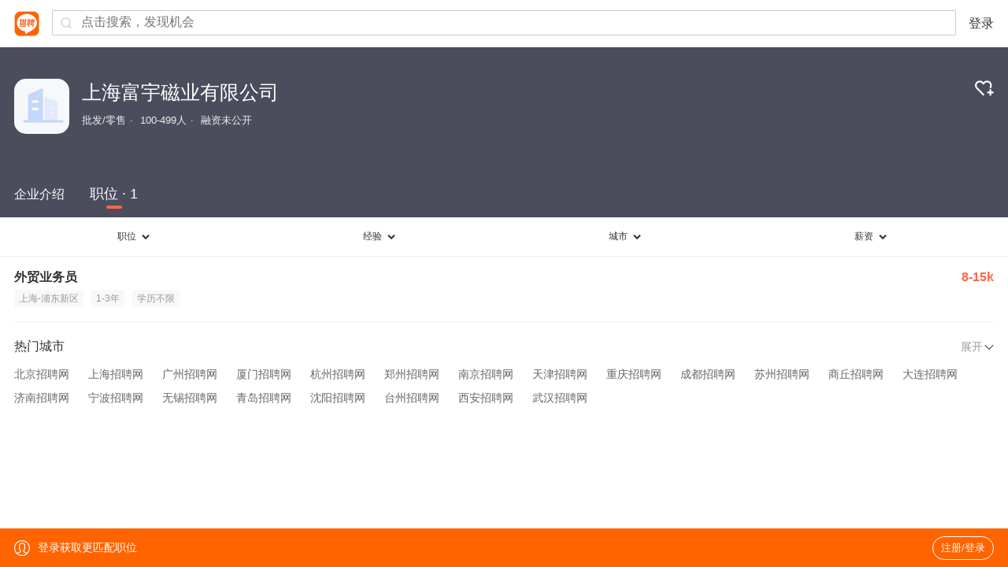

--- FILE ---
content_type: text/html;charset=UTF-8
request_url: https://m.liepin.com/company/8023685/
body_size: 11087
content:
<!DOCTYPE html>
<html lang="en">
<head>
    
    <!-- 火山 start -->
    <script>
      ;(function (n, e, r, t, a, o, s, i, c, l, f, m, p, u) {
        o = 'precollect'
        s = 'getAttribute'
        i = 'addEventListener'
        c = 'PerformanceObserver'
        l = function (e) {
          f = [].slice.call(arguments)
          f.push(Date.now(), location.href)
          ;(e == o ? l.p.a : l.q).push(f)
        }
        l.q = []
        l.p = { a: [] }
        n[a] = l
        m = document.createElement('script')
        m.src = r + '?aid=' + t + '&globalName=' + a
        m.crossorigin = 'anonymous'
        e.getElementsByTagName('head')[0].appendChild(m)
        if (i in n) {
          l.pcErr = function (e) {
            e = e || n.event
            p = e.target || e.srcElement
            if (p instanceof Element || p instanceof HTMLElement) {
              n[a](o, 'st', { tagName: p.tagName, url: p[s]('href') || p[s]('src') })
            } else {
              n[a](o, 'err', e.error || e.message)
            }
          }
          l.pcRej = function (e) {
            e = e || n.event
            n[a](o, 'err', e.reason || (e.detail && e.detail.reason))
          }
          n[i]('error', l.pcErr, true)
          n[i]('unhandledrejection', l.pcRej, true)
        }
        if ('PerformanceLongTaskTiming' in n) {
          u = l.pp = { entries: [] }
          u.observer = new PerformanceObserver(function (e) {
            u.entries = u.entries.concat(e.getEntries())
          })
          u.observer.observe({
            entryTypes: ['longtask', 'largest-contentful-paint', 'layout-shift']
          })
        }
      })(
        window,
        document,
        'https://concat.lietou-static.com/fe-lib-pc/v6/apmplus/2.8.1/browser.cn.js',
        0,
        'apmPlus'
      )
    </script>
    <script>
        var a = {
            extractPid: function handleExtractPid(url){
                return "m/company"
            }}
      window.apmPlus('init', {
          env: "production",
          aid: 460715,
          token: '26ca6df079bf44f09bd002af5fdb382c',
          plugins: {
              ajax: false,
              fetch: false,
              pageview : a,
              resource: false,
              resourceError: false,
              performance: {
                longtask: true
              }
        },
        sample: {
          rules: {
            performance: {
              sample_rate: 0.004
            },
            performance_timing: {
              sample_rate: 0.004
            },
            performance_longtask: {
              sample_rate: 0.001
            }
          }
        }
      })
      window.apmPlus('start')
    </script>
    <!-- 火山 end -->

    <meta http-equiv="Content-Type" content="text/html; charset=utf-8"/>
    <meta name="viewport"
          content="width=device-width, initial-scale=1.0, maximum-scale=1.0, user-scalable=0, viewport-fit=cover" />
    <meta name="format-detection" content="telephone=no, email=no"/>
    <meta name="apple-mobile-web-app-capable" content="yes"/>
    <meta name="apple-mobile-web-app-status-bar-style" content="white"/>
    <title>【上海富宇磁业有限公司招聘】-猎聘</title>
    <meta name="keywords" content="上海富宇磁业有限公司招聘,上海富宇磁业有限公司招聘信息,上海富宇磁业有限公司公司介绍"/>
    <meta name="description" content="猎聘为您提供2026年上海富宇磁业有限公司招聘信息，更有上海富宇磁业有限公司企业介绍、上海富宇磁业有限公司地址、上海富宇磁业有限公司工作环境以及上海富宇磁业有限公司招聘岗位信息，全面的为您提供上海富宇磁业有限公司高薪职位，求职找工作就上猎聘。"/>
    <link rel="canonical" href="" />
    <meta name="location" content="province=上海;city=上海" />
    <meta name="applicable-device" content="mobile"/>
    <link rel="icon" href="//mconcat.lietou-static.com/fe-mobile-h5/v6/static/images/favicon.94f29072.ico" type="image/x-icon"/>
    <link rel="stylesheet" href="//mconcat.lietou-static.com/fe-mobile-h5/v6/css/common.e904e945.css"/>
    <link rel="stylesheet" href="//mconcat.lietou-static.com/fe-mobile-h5/v6/css/pages/company.0ddef6ed.css"/>

    <link rel="canonical" href="https://www.liepin.com/company/8023685" />
</head>
<script>
    window.$CONFIG = {
        compId:8023685,
        introductionList: [],
        address: "%E4%B8%8A%E6%B5%B7%E6%B5%A6%E4%B8%9C%E6%96%B0%E5%8C%BA",
        point: {},
        workAndBenifitTags:{"compTags":[]},
        traceId: "gw.e772bbb7-226561210",
        needSimilarJob:"0"

    };
</script>
<body data-page-id="P000010418">
<div class="nav-container"></div>
<section class="banner-wrap">
    <div class="company-card">
        <div class="logo company-logo-70">
            <img src="https://image0.lietou-static.com/bg_white_222x222/61b07937d0458d53c627567e02u.jpg" alt=""/>
        </div>
        <div class="hgroup">
            <h1>上海富宇磁业有限公司</h1>
            
                <p class="company-info-wrap">
                    
                        <span>批发/零售</span>
                    
                        <span>100-499人</span>
                    
                        <span>融资未公开</span>
                    
                </p>
            
        </div>
        <div class="follow-wrap">
            <a data-selector="follow-btn">
                
                
                    <img class="svg-follow hidden" src="https://mconcat.lietou-static.com/fe-mobile-h5/v6/static/svg/follow.c7be9e52.svg" alt="" />
                    <img class="svg-unfollow" src="https://mconcat.lietou-static.com/fe-mobile-h5/v6/static/svg/unfollow.2f8f8de1.svg" alt="" />
                
            </a>
        </div>
    </div>
    
    
        <div class="company-benefits">
            <div id="company-benefits" class="company-benefits_list">
                
            </div>
        </div>
    
</section>
<section class="company-content">
    <ul class="tabs-wrap">
        <li class="tab-name"  data-link="company-desc">
            <a>企业介绍</a>
        </li>
        
        <li class="tab-name active" data-link="job-list">
            <a>职位 · 1</a>
        </li>
    </ul>
    <div class="tabs-content">
        <div class="company-desc hide" data-selector="company-desc">
            
                <section class="company-introduce">
                    <p class="company-introduce-detail">上海富宇磁业是集研发.生产和销售高性能永磁材料于一体的企业，是国内新能源和节能领域应用材料的精良供应商.</p>
                    <a id="load-more" class="load-more hide" data-selector="more">查看全部</a>
                </section>
            

            
                <section class="company-job" id="company-job">
                    
                    
                        <!-- 职位 -->
                        <div class="company-job-header">
                            <div class="company-job-title">职位</div>
                            <div class="company-job-btn" data-link="introduce-job-list">
                                <a>更多职位</a>
                                <b>
                                    <svg data-name="1" xmlns="http://www.w3.org/2000/svg" viewBox="0 0 24 24">
                                        <path fill="none" stroke="#333" stroke-width="3" d="M9 6.34L14.66 12 9 17.66"/>
                                    </svg>
                                </b>
                            </div>
                        </div>
                        <div class="company-job-list">
                            
                                <a class="job-card" href="https://m.liepin.com/job/1958258209.shtml" data-promid="d_sfrom=search_comp&amp;d_ckId=0e4d7204ed8804b891b6d661c9e8588e&amp;d_curPage=0&amp;d_pageSize=20&amp;d_headId=0e4d7204ed8804b891b6d661c9e8588e&amp;d_posi=0"
                                   data-info="%7B%22job_id%22%3A58258209%2C%22job_kind%22%3A%222%22%7D" data-jobId="58258209" data-jobKind="2">
                                    <h3>
                                        <div class="job-title">
                                            <span class="ellipsis">外贸业务员</span>
                                            
                                        </div>
                                        <small>8-15k</small>
                                    </h3>
                                    <div class="job-card-labels">
                                        
                                            <label>上海-浦东新区</label>
                                        
                                        
                                            <label>1-3年</label>
                                        
                                        
                                            <label>学历不限</label>
                                        
                                    </div>
                                    <p class="job-card-date">1个月前</p>
                                </a>
                            
                        </div>
                    
                </section>
            
            <section class="company-media" id="company-media">
                <!-- 企业风采 -->
            </section>
            <!-- 联系方式 -->
            
                <section class="company-section company-contact">
                    <h2>地址或联系信息</h2>
                    <!-- 未登录用户加 show-mask class隐藏蒙层 -->
                    <!-- <div class="company-contact-wrap"> 已登录-->
                    <!-- <div class="company-contact-wrap show-mask"> 未登录 -->
                    <div class="company-contact-wrap show-mask">
                        <ul class="company-section-content">
                            <li class="company-contact-item">
                                <label>
                                    <svg width="14px" height="14px" view-box="0 0 14 14">
                                        <g fill="none" fill-rule="evenodd">
                                            <path d="M0 0h14v14H0z"/>
                                            <g fill="#617185" fill-rule="nonzero">
                                                <path d="M6.892 3.87a2.419 2.419 0 00-2.417 2.417 2.42 2.42 0 002.417 2.417 2.419 2.419 0 002.416-2.417 2.42 2.42 0 00-2.416-2.416h0zm0 4.07c-.912 0-1.654-.741-1.654-1.653 0-.911.742-1.653 1.654-1.653.911 0 1.653.742 1.653 1.653A1.657 1.657 0 016.892 7.94h0z"
                                                      stroke="#617185" stroke-width="0.3"/>
                                                <path d="M6.852.86a5.214 5.214 0 00-4.735 7.382c.153.332.362.662.658 1.036.106.135.386.434.501.55l3.481 3.402a.279.279 0 00.2.084h.005a.28.28 0 00.2-.09l3.295-3.418c.601-.612 1.017-1.226 1.273-1.878.223-.566.327-1.156.327-1.858A5.21 5.21 0 006.852.86h0zm4.646 5.209c0 1.115-.558 2.397-1.456 3.346l-2.824 2.936a.382.382 0 01-.542.009L3.692 9.456c-.281-.284-.64-.695-.81-.97a4.61 4.61 0 01-.678-2.415A4.654 4.654 0 016.85 1.421a4.65 4.65 0 014.647 4.647z"
                                                      stroke="#617185" stroke-width="0.583"/>
                                                <path d="M6.959 13.392a.362.362 0 01-.257-.106L3.221 9.884c-.115-.117-.4-.42-.508-.557-.3-.38-.511-.714-.667-1.053A5.295 5.295 0 016.853.78a5.295 5.295 0 015.287 5.287c0 .712-.105 1.313-.332 1.887-.26.662-.683 1.285-1.291 1.905l-3.296 3.417a.361.361 0 01-.256.113l-.006.003zm-3.624-3.62l3.48 3.4c.04.04.09.06.144.06h.004a.202.202 0 00.142-.063l3.297-3.42c.593-.605 1.005-1.21 1.257-1.852.219-.557.32-1.137.32-1.828C11.98 3.24 9.68.94 6.853.94a5.133 5.133 0 00-4.66 7.267c.15.327.355.65.647 1.02.103.132.382.428.496.543zm3.608 2.777a.46.46 0 01-.323-.13L3.635 9.511c-.284-.288-.647-.705-.82-.986a4.697 4.697 0 01-.69-2.457A4.733 4.733 0 016.851 1.34a4.734 4.734 0 014.728 4.728c0 1.134-.566 2.438-1.479 3.4l-2.824 2.938a.458.458 0 01-.327.141l-.007.001zM3.749 9.4l2.984 2.904a.298.298 0 00.215.086.296.296 0 00.213-.093L9.985 9.36c.883-.935 1.433-2.195 1.433-3.29a4.573 4.573 0 00-4.567-4.567 4.57 4.57 0 00-4.15 6.47c.072.16.157.317.25.468.166.272.52.677.798.958z"/>
                                            </g>
                                        </g>
                                    </svg>
                                    联系地址
                                </label>
                                <span>未公布</span>
                            </li>
                            <li class="company-contact-item">
                                <label>
                                    <svg width="14px" height="14px" view-box="0 0 14 14">
                                        <g fill="none" fill-rule="evenodd">
                                            <path d="M0 0h14v14H0z"/>
                                            <g fill="#617185" fill-rule="nonzero" stroke="#617185" stroke-width="0.2">
                                                <path d="M5.762 7.899L1.1 4.384a.425.425 0 01.511-.678l4.66 3.513c.36.268.865.265 1.225-.008l4.688-3.507a.425.425 0 01.509.68L8.008 7.89c-.331.252-.73.377-1.129.377-.393 0-.787-.122-1.117-.367z"/>
                                                <path d="M11.186 12.266H2.63a1.842 1.842 0 01-1.84-1.84V4.173c0-1.015.825-1.84 1.84-1.84h8.556c1.015 0 1.84.825 1.84 1.84v6.251c0 1.016-.825 1.841-1.84 1.841h0zM2.63 3.184a.992.992 0 00-.991.991v6.251c0 .547.444.991.991.991h8.556a.992.992 0 00.99-.99V4.174a.992.992 0 00-.99-.991H2.63z"/>
                                            </g>
                                        </g>
                                    </svg>
                                    企业邮箱
                                </label>
                                <span>未公布</span>
                            </li>
                            <li class="company-contact-item">
                                <label>
                                    <svg width="14px" height="14px" view-box="0 0 14 14">
                                        <g fill="none" fill-rule="evenodd">
                                            <path id="prefix__a" d="M0 0h14v14H0z"/>
                                            <g fill="#617185" fill-rule="nonzero">
                                                <path d="M10.342 6.916h-.078a.467.467 0 01-.457-.4A2.333 2.333 0 008.356 4.75a.469.469 0 01-.305-.527l.013-.075a.467.467 0 01.629-.336 3.32 3.32 0 012.106 2.59.456.456 0 01-.457.514zm-1.83-4.989l.012-.074a.465.465 0 01.583-.354 5.653 5.653 0 014.042 4.915.464.464 0 01-.464.502h-.074a.454.454 0 01-.457-.412 4.652 4.652 0 00-3.328-4.049.454.454 0 01-.315-.528zM11.551 10.48a3.28 3.28 0 00-.49-.693c-1.046-1.19-1.973-1.517-3.004-1.063a4.454 4.454 0 00-.288.143l-.279.162a2.457 2.457 0 01-.243-.21 10.18 10.18 0 01-1.186-1.445 10.703 10.703 0 01-.865-1.416l-.081-.17-.058-.131-.02-.051-.016-.036.126-.076c.645-.394.989-.831 1.08-1.378.09-.532-.069-1.13-.513-1.94S4.726.923 4.042.81a2.06 2.06 0 00-.334-.027c-.499 0-.926.157-1.633.601l-.188.118-.168.104c-.464.3-.779.782-.866 1.327a5.818 5.818 0 00.302 2.935A13.234 13.234 0 002.927 9.34c.52.743 1.108 1.436 1.757 2.07.567.56 1.193 1.057 1.867 1.483a4.777 4.777 0 002.414.852c.317.005.63-.066.914-.206l.528-.3c.71-.411 1.047-.739 1.251-1.207a1.764 1.764 0 00-.107-1.553zM2.205 2.504l.077-.052.48-.3.22-.127c.218-.14.468-.222.726-.238.054 0 .107.005.16.013.346.058.65.335.933.848.32.586.45 1.014.401 1.308a.964.964 0 01-.515.631l-.188.116-.253.151a.607.607 0 00-.275.393l-.01.07-.006.083c.026.348.129.686.301.989.277.54.593 1.059.946 1.552.39.57.83 1.104 1.316 1.594.166.166.352.31.554.429a.781.781 0 00.694.077l.068-.033.35-.212.149-.083.152-.075.088-.036.094-.033c.314-.092.739-.074 1.503.755l.133.15.085.1.094.126a.97.97 0 01.217.946 1.536 1.536 0 01-.7.656l-.558.322c-.44.265-1.335.044-2.333-.576a10.166 10.166 0 01-1.688-1.346 13.806 13.806 0 01-1.637-1.927 12.272 12.272 0 01-1.64-3.208 5.02 5.02 0 01-.279-2.428c.04-.244.159-.467.34-.635z"/>
                                            </g>
                                        </g>
                                    </svg>
                                    公司电话
                                </label>
                                <span>未公布</span>
                            </li>
                            <li class="company-contact-item">
                                <label>
                                    <svg width="14px" height="14px" view-box="0 0 14 14">
                                        <g fill="none" fill-rule="evenodd">
                                            <path d="M0 0h14v14H0z"/>
                                            <g fill="#617185" fill-rule="nonzero" stroke="#617185">
                                                <path d="M9.424 5.21H4.176c-.208 0-.376.201-.376.45s.168.45.376.45h5.248c.208 0 .376-.201.376-.45s-.168-.45-.376-.45z"
                                                      stroke-width="0.3"/>
                                                <path d="M11.646.78h-9.7C1.303.78.778 1.304.778 1.946v7.115c0 .643.525 1.168 1.168 1.168h4.515v1.7H4.145a.448.448 0 100 .9h5.53a.448.448 0 100-.9H7.36v-1.7h4.293c.643 0 1.168-.525 1.168-1.168V1.947A1.182 1.182 0 0011.646.78zm.27 8.282c0 .152-.118.27-.27.27h-9.7a.266.266 0 01-.27-.27V1.947a.27.27 0 01.27-.27h9.7c.152 0 .27.118.27.27v7.115z"
                                                      stroke-width="0.2"/>
                                            </g>
                                        </g>
                                    </svg>
                                    官网
                                </label>
                                <span>未公布</span>
                            </li>
                        </ul>
                        <div class="company-contact-mask">
                            <div class="company-contact-mask-content">
                                <p>登录查看地址或联系信息</p>
                                <a data-selector="company-contact-mask-login">登录/注册</a>
                            </div>
                        </div>
                    </div>
                </section>
            
            <!--<section class="company-section company-address">
                <h2>公司地址</h2>
                <p>
                    <svg viewBox="0 0 1024 1024" class="location-icon">
                        <g>
                            <path fill="#f64"
                                  d="M925.7,423.1C925.7,189.4,739.8,0,510.5,0C281.2,0,95.3,189.4,95.3,423.1 c0,7.4,0.7,14.6,1.1,21.8c-0.3,3.6-1.1,7-1.1,10.7c0,260.4,383.3,555.4,383.3,555.4s31.9,24.4,63.9,0 c31.9-24.4,383.3-295,383.3-555.4c0-3.7-0.8-7.1-1.1-10.7C925,437.7,925.7,430.6,925.7,423.1L925.7,423.1z M510.5,585.9 c-88.2,0-159.7-72.9-159.7-162.8c0-89.9,71.5-162.7,159.7-162.7c88.2,0,159.7,72.9,159.7,162.7 C670.2,513.1,598.7,585.9,510.5,585.9L510.5,585.9z"></path>
                        </g>
                    </svg>
                    <span class="company-address-text" th:text="${compPageDto?.address}"></span>
                </p>
                <div id="map-container" th:data-city="${cityName }" th:data-address="${compPageDto.address}">
                </div>
            </section>-->
            <!-- 热门招聘官 -->
            
            <!-- 人才政策 -->
            <section id="talent-policy-container"></section>
            <!-- 产品服务 -->
            
            <!-- 公司高管 -->
            
            <!-- 工商信息 -->
            
        </div>
        <!-- 补充职位列表为空的场景 -->
        
            <div class="hot-jobs">
                
                
                    <!-- 职位 -->
                    <div class="job-filter-wrap">

                        <div class="job-filter-tab">
                            <a data-tab="jobs" class="jobs-tab"><span>职位</span><img class="svg-down" src="https://mconcat.lietou-static.com/fe-mobile-h5/v6/static/svg/down.7610994e.svg" alt="" /></a>
                            <a data-tab="exp" class="exp-tab"><span>经验</span><img class="svg-down" src="https://mconcat.lietou-static.com/fe-mobile-h5/v6/static/svg/down.7610994e.svg" alt="" /></a>
                            <a data-tab="city" class="city-tab"><span>城市</span><img class="svg-down" src="https://mconcat.lietou-static.com/fe-mobile-h5/v6/static/svg/down.7610994e.svg" alt="" /></a>
                            <a data-tab="salary" class="salary-tab"><span>薪资</span><img class="svg-down" src="https://mconcat.lietou-static.com/fe-mobile-h5/v6/static/svg/down.7610994e.svg" alt="" /></a>
                        </div>
                        <div class="job-filter-content">
                            <ul class="job-filter-list jobs-filter-list"></ul>
                            <ul class="job-filter-list exp-filter-list">
                                <li><a data-value="">不限</a></li>
                                <li><a data-value="0-0">1年以内</a></li>
                                <li><a data-value="1-2">1-3年</a></li>
                                <li><a data-value="3-4">3-5年</a></li>
                                <li><a data-value="5-9">5-10年</a></li>
                                <li><a data-value="10-100">10年以上</a></li>
                            </ul>
                            <section class="job-filter-list new-city-filter-list">
                            </section>

                            <ul class="job-filter-list salary-filter-list">
                                <li><a data-value="">不限</a></li>
                                <li><a data-value="0-10">10万以下</a></li>
                                <li><a data-value="10-16">10-15万</a></li>
                                <li><a data-value="16-21">16-20万</a></li>
                                <li><a data-value="21-31">21-30万</a></li>
                                <li><a data-value="31-51">31-50万</a></li>
                                <li><a data-value="51-100">51-100万</a></li>
                                <li><a data-value="100-999">100万以上</a></li>
                            </ul>
                        </div>
                    </div>

                    <div class="job-list" data-selector="job-list">
                        
                            <a class="job-card" href="https://m.liepin.com/job/1958258209.shtml" data-promid="d_sfrom=search_comp&amp;d_ckId=0e4d7204ed8804b891b6d661c9e8588e&amp;d_curPage=0&amp;d_pageSize=20&amp;d_headId=0e4d7204ed8804b891b6d661c9e8588e&amp;d_posi=0"
                               data-info="%7B%22job_id%22%3A58258209%2C%22job_kind%22%3A%222%22%7D" data-jobId="58258209" data-jobKind="2">
                                <h3>
                                    <div class="job-title">
                                        <span class="ellipsis">外贸业务员</span>
                                        
                                    </div>
                                    <small>8-15k</small>
                                </h3>
                                <div class="job-card-labels">
                                    <th:bock>
                                        <label>上海-浦东新区</label>
                                    </th:bock>
                                    
                                        <label>1-3年</label>
                                    
                                    
                                        <label>学历不限</label>
                                    
                                </div>
                                <p class="job-card-date">1个月前</p>
                            </a>
                        
                    </div>
                    
                
            </div>
        
    </div>
</section>

<section class="real-hot-links-container">
    <ul class="hot-links-content hot-links-hide">
        
            <li>
                <p class="hot-links-tab flexbox">
                    <span>热门城市</span>
                    
                        <span class="operation" data-selector="tab"><strong>展开</strong><img class="svg-down" src="https://mconcat.lietou-static.com/fe-mobile-h5/v6/static/svg/down2.ae6d68a8.svg" alt="" /></i></span>
                    
                </p>
                <div class="tab-content">
                    
                        <p><a title="北京招聘网" target="_blank" href="https://m.liepin.com/city-bj/">北京招聘网</a></p>
                    
                        <p><a title="上海招聘网" target="_blank" href="https://m.liepin.com/city-sh/">上海招聘网</a></p>
                    
                        <p><a title="广州招聘网" target="_blank" href="https://m.liepin.com/city-gz/">广州招聘网</a></p>
                    
                        <p><a title="厦门招聘网" target="_blank" href="https://m.liepin.com/city-xiamen/">厦门招聘网</a></p>
                    
                        <p><a title="杭州招聘网" target="_blank" href="https://m.liepin.com/city-hz/">杭州招聘网</a></p>
                    
                        <p><a title="郑州招聘网" target="_blank" href="https://m.liepin.com/city-zhengzhou/">郑州招聘网</a></p>
                    
                        <p><a title="南京招聘网" target="_blank" href="https://m.liepin.com/city-nj/">南京招聘网</a></p>
                    
                        <p><a title="天津招聘网" target="_blank" href="https://m.liepin.com/city-tj/">天津招聘网</a></p>
                    
                        <p><a title="重庆招聘网" target="_blank" href="https://m.liepin.com/city-cq/">重庆招聘网</a></p>
                    
                        <p><a title="成都招聘网" target="_blank" href="https://m.liepin.com/city-cd/">成都招聘网</a></p>
                    
                        <p><a title="苏州招聘网" target="_blank" href="https://m.liepin.com/city-suzhou/">苏州招聘网</a></p>
                    
                        <p><a title="商丘招聘网" target="_blank" href="https://m.liepin.com/city-shangqiu/">商丘招聘网</a></p>
                    
                        <p><a title="大连招聘网" target="_blank" href="https://m.liepin.com/city-dl/">大连招聘网</a></p>
                    
                        <p><a title="济南招聘网" target="_blank" href="https://m.liepin.com/city-jinan/">济南招聘网</a></p>
                    
                        <p><a title="宁波招聘网" target="_blank" href="https://m.liepin.com/city-ningbo/">宁波招聘网</a></p>
                    
                        <p><a title="无锡招聘网" target="_blank" href="https://m.liepin.com/city-wuxi/">无锡招聘网</a></p>
                    
                        <p><a title="青岛招聘网" target="_blank" href="https://m.liepin.com/city-qingdao/">青岛招聘网</a></p>
                    
                        <p><a title="沈阳招聘网" target="_blank" href="https://m.liepin.com/city-shenyang/">沈阳招聘网</a></p>
                    
                        <p><a title="台州招聘网" target="_blank" href="https://m.liepin.com/city-taizhou/">台州招聘网</a></p>
                    
                        <p><a title="西安招聘网" target="_blank" href="https://m.liepin.com/city-xian/">西安招聘网</a></p>
                    
                        <p><a title="武汉招聘网" target="_blank" href="https://m.liepin.com/city-wuhan/">武汉招聘网</a></p>
                    
                </div>
            </li>
        
            <li>
                <p class="hot-links-tab flexbox">
                    <span>相关推荐</span>
                    
                </p>
                <div class="tab-content">
                    
                        <p><a title="上海中高级珠宝培训师招聘" target="_blank" href="https://m.liepin.com/city-sh/zpzgjzbpxs2y5f/">上海中高级珠宝培训师招聘</a></p>
                    
                        <p><a title="上海零售门店助理招聘" target="_blank" href="https://m.liepin.com/city-sh/zplsmdzl7c2m/">上海零售门店助理招聘</a></p>
                    
                        <p><a title="上海面部护理师招聘" target="_blank" href="https://m.liepin.com/city-sh/zpmbhlsf3y4f/">上海面部护理师招聘</a></p>
                    
                        <p><a title="上海精品配饰设计招聘" target="_blank" href="https://m.liepin.com/city-sh/zpjppssj4v8i/">上海精品配饰设计招聘</a></p>
                    
                        <p><a title="上海新零售招商主管招聘" target="_blank" href="https://m.liepin.com/city-sh/zpxlszszg5p3c/">上海新零售招商主管招聘</a></p>
                    
                        <p><a title="上海采购招标管培生招聘" target="_blank" href="https://m.liepin.com/city-sh/zpcgzbgps8w7j/">上海采购招标管培生招聘</a></p>
                    
                        <p><a title="上海生鲜类目招聘" target="_blank" href="https://m.liepin.com/city-sh/zpsxlmj3q3w/">上海生鲜类目招聘</a></p>
                    
                        <p><a title="上海天猫拼多多运营招聘" target="_blank" href="https://m.liepin.com/city-sh/zptmpddyy8d7a/">上海天猫拼多多运营招聘</a></p>
                    
                        <p><a title="上海汤臣倍健业务代表招聘" target="_blank" href="https://m.liepin.com/city-sh/zptcbjywdb6z8o/">上海汤臣倍健业务代表招聘</a></p>
                    
                        <p><a title="上海社区护工招聘" target="_blank" href="https://m.liepin.com/city-sh/zpsqhgv2y3x/">上海社区护工招聘</a></p>
                    
                        <p><a title="上海厨房电器导购招聘" target="_blank" href="https://m.liepin.com/city-sh/zpcfdqdg1g5o/">上海厨房电器导购招聘</a></p>
                    
                        <p><a title="上海连锁超市门店店长招聘" target="_blank" href="https://m.liepin.com/city-sh/zplscsmddc4z4t/">上海连锁超市门店店长招聘</a></p>
                    
                        <p><a title="上海品牌公关专家招聘" target="_blank" href="https://m.liepin.com/city-sh/zpppggzj8g9b/">上海品牌公关专家招聘</a></p>
                    
                        <p><a title="上海拼夕夕运营专员招聘" target="_blank" href="https://m.liepin.com/city-sh/zppxxyyzy1r6i/">上海拼夕夕运营专员招聘</a></p>
                    
                        <p><a title="上海奶茶店主管招聘" target="_blank" href="https://m.liepin.com/city-sh/zpncdzgp6a2l/">上海奶茶店主管招聘</a></p>
                    
                        <p><a title="上海日料店行政总厨招聘" target="_blank" href="https://m.liepin.com/city-sh/zprldxzzc9p5x/">上海日料店行政总厨招聘</a></p>
                    
                        <p><a title="上海定制家具主动营销招聘" target="_blank" href="https://m.liepin.com/city-sh/zpdzjjzdyxl2t3/">上海定制家具主动营销招聘</a></p>
                    
                        <p><a title="上海美妆产品运营招聘" target="_blank" href="https://m.liepin.com/city-sh/zpmzcpyy2x3x/">上海美妆产品运营招聘</a></p>
                    
                        <p><a title="上海方便速食采购经理招聘" target="_blank" href="https://m.liepin.com/city-sh/zpfbsscgjl4w2j/">上海方便速食采购经理招聘</a></p>
                    
                        <p><a title="上海二手奢侈品销售招聘" target="_blank" href="https://m.liepin.com/city-sh/zpesscpxs5y3m/">上海二手奢侈品销售招聘</a></p>
                    
                        <p><a title="上海桌面程序开发招聘" target="_blank" href="https://m.liepin.com/city-sh/zpzmcxkf2n4w/">上海桌面程序开发招聘</a></p>
                    
                        <p><a title="上海自驾旅游线路推广招聘" target="_blank" href="https://m.liepin.com/city-sh/zpzjlyxltg3a2c/">上海自驾旅游线路推广招聘</a></p>
                    
                        <p><a title="上海床上用品销售员招聘" target="_blank" href="https://m.liepin.com/city-sh/zpcsypxsy1c5d/">上海床上用品销售员招聘</a></p>
                    
                        <p><a title="上海核单内勤招聘" target="_blank" href="https://m.liepin.com/city-sh/zphdnqu5q6u/">上海核单内勤招聘</a></p>
                    
                        <p><a title="上海城市网络规划招聘" target="_blank" href="https://m.liepin.com/city-sh/zpcswlgh10k9u/">上海城市网络规划招聘</a></p>
                    
                        <p><a title="上海视屏剪辑招聘" target="_blank" href="https://m.liepin.com/city-sh/zpspjjp1t2h/">上海视屏剪辑招聘</a></p>
                    
                        <p><a title="上海直播主播助播招聘" target="_blank" href="https://m.liepin.com/city-sh/zpzbzbzb4b3h/">上海直播主播助播招聘</a></p>
                    
                        <p><a title="上海服装研发设计员招聘" target="_blank" href="https://m.liepin.com/city-sh/zpfzyfsjy4b4h/">上海服装研发设计员招聘</a></p>
                    
                        <p><a title="上海临时保姆招聘" target="_blank" href="https://m.liepin.com/city-sh/zplsbmi7a4g/">上海临时保姆招聘</a></p>
                    
                        <p><a title="上海创新渠道部经理招聘" target="_blank" href="https://m.liepin.com/city-sh/zpcxqdbjl2x2m/">上海创新渠道部经理招聘</a></p>
                    
                </div>
            </li>
        
            <li>
                <p class="hot-links-tab flexbox">
                    <span>相关公司</span>
                    
                </p>
                <div class="tab-content">
                    
                        <p><a title="上海敢威实业有限公司" target="_blank" href="https://m.liepin.com/company/12326441/">上海敢威实业有限公司</a></p>
                    
                        <p><a title="江苏普灵仕" target="_blank" href="https://m.liepin.com/company/2944079/">江苏普灵仕</a></p>
                    
                        <p><a title="上海浦东成谊五金机电有限公司" target="_blank" href="https://m.liepin.com/company/7860798/">上海浦东成谊五金机电有限公司</a></p>
                    
                        <p><a title="蜜儿乐儿乳业(上海)有限公司" target="_blank" href="https://m.liepin.com/company/9292618/">蜜儿乐儿乳业(上海)有限公司</a></p>
                    
                        <p><a title="上海鸿翔百货有限公司" target="_blank" href="https://m.liepin.com/company/12182579/">上海鸿翔百货有限公司</a></p>
                    
                        <p><a title="南昌江晶贸易有限公司" target="_blank" href="https://m.liepin.com/company/10256105/">南昌江晶贸易有限公司</a></p>
                    
                        <p><a title="上海姿东" target="_blank" href="https://m.liepin.com/company/13236693/">上海姿东</a></p>
                    
                        <p><a title="纳格栖(广州)新能源科技有限公司" target="_blank" href="https://m.liepin.com/company/7865260/">纳格栖(广州)新能源科技有限公司</a></p>
                    
                        <p><a title="上海壹蓝实业有限公司" target="_blank" href="https://m.liepin.com/company/7954785/">上海壹蓝实业有限公司</a></p>
                    
                        <p><a title="耐克商业(中国)有限公司" target="_blank" href="https://m.liepin.com/company/9568376/">耐克商业(中国)有限公司</a></p>
                    
                        <p><a title="艾镆帕贸易(上海)有限公司" target="_blank" href="https://m.liepin.com/company/12303871/">艾镆帕贸易(上海)有限公司</a></p>
                    
                        <p><a title="上海铎含风实业有限公司" target="_blank" href="https://m.liepin.com/company/12367497/">上海铎含风实业有限公司</a></p>
                    
                        <p><a title="上海顿依金属制品有限公司" target="_blank" href="https://m.liepin.com/company/12209969/">上海顿依金属制品有限公司</a></p>
                    
                        <p><a title="广州荣刚贸易有限公司" target="_blank" href="https://m.liepin.com/company/12418981/">广州荣刚贸易有限公司</a></p>
                    
                        <p><a title="上海富安德堡贸易有限公司" target="_blank" href="https://m.liepin.com/company/8018641/">上海富安德堡贸易有限公司</a></p>
                    
                        <p><a title="上海玛伊沙实业发展有限公司" target="_blank" href="https://m.liepin.com/company/10188715/">上海玛伊沙实业发展有限公司</a></p>
                    
                        <p><a title="嘉兴德盟新材料有限公司" target="_blank" href="https://m.liepin.com/company/13087723/">嘉兴德盟新材料有限公司</a></p>
                    
                        <p><a title="上海放鸣环境科技有限公司" target="_blank" href="https://m.liepin.com/company/12377291/">上海放鸣环境科技有限公司</a></p>
                    
                        <p><a title="上海莱利俪商贸有限公司" target="_blank" href="https://m.liepin.com/company/8053311/">上海莱利俪商贸有限公司</a></p>
                    
                        <p><a title="三亚森鑫鸿泓贸易有限公司" target="_blank" href="https://m.liepin.com/company/21265731/">三亚森鑫鸿泓贸易有限公司</a></p>
                    
                        <p><a title="上海悠易游贸易有限公司" target="_blank" href="https://m.liepin.com/company/21192433/">上海悠易游贸易有限公司</a></p>
                    
                        <p><a title="上海亨创化工有限公司" target="_blank" href="https://m.liepin.com/company/12443991/">上海亨创化工有限公司</a></p>
                    
                        <p><a title="河南至准机械设备有限公司" target="_blank" href="https://m.liepin.com/company/12421181/">河南至准机械设备有限公司</a></p>
                    
                        <p><a title="上海新发酒业有限公司" target="_blank" href="https://m.liepin.com/company/8474633/">上海新发酒业有限公司</a></p>
                    
                        <p><a title="青岛伊士多商贸有限公司" target="_blank" href="https://m.liepin.com/company/10000011/">青岛伊士多商贸有限公司</a></p>
                    
                        <p><a title="上海都仕超自动化系统有限公司" target="_blank" href="https://m.liepin.com/company/8121069/">上海都仕超自动化系统有限公司</a></p>
                    
                        <p><a title="上海雷臣户外运动有限公司" target="_blank" href="https://m.liepin.com/company/21100721/">上海雷臣户外运动有限公司</a></p>
                    
                        <p><a title="高丽雅娜科技(天津)有限公司" target="_blank" href="https://m.liepin.com/company/8271936/">高丽雅娜科技(天津)有限公司</a></p>
                    
                </div>
            </li>
        
            <li>
                <p class="hot-links-tab flexbox">
                    <span>热门企业</span>
                    
                </p>
                <div class="tab-content">
                    
                        <p><a title="KK" target="_blank" href="https://m.liepin.com/company/8625656/">KK</a></p>
                    
                        <p><a title="农夫山泉" target="_blank" href="https://m.liepin.com/company/2868477/">农夫山泉</a></p>
                    
                        <p><a title="益丰大药房" target="_blank" href="https://m.liepin.com/company/7855944/">益丰大药房</a></p>
                    
                        <p><a title="名创优品集团" target="_blank" href="https://m.liepin.com/company/8392675/">名创优品集团</a></p>
                    
                        <p><a title="美宜佳" target="_blank" href="https://m.liepin.com/company/909764/">美宜佳</a></p>
                    
                        <p><a title="深圳茂业商厦有限公司" target="_blank" href="https://m.liepin.com/company/179816/">深圳茂业商厦有限公司</a></p>
                    
                        <p><a title="沃尔玛中国" target="_blank" href="https://m.liepin.com/company/7550365/">沃尔玛中国</a></p>
                    
                        <p><a title="伊利实业" target="_blank" href="https://m.liepin.com/company/883905/">伊利实业</a></p>
                    
                        <p><a title="万辰集团" target="_blank" href="https://m.liepin.com/company/13824439/">万辰集团</a></p>
                    
                        <p><a title="POP MART泡泡玛特" target="_blank" href="https://m.liepin.com/company/9142360/">POP MART泡泡玛特</a></p>
                    
                        <p><a title="开润股份" target="_blank" href="https://m.liepin.com/company/3666452/">开润股份</a></p>
                    
                        <p><a title="锅圈食品(上海)股份有限公司" target="_blank" href="https://m.liepin.com/company/12189835/">锅圈食品(上海)股份有限公司</a></p>
                    
                        <p><a title="逸仙电商" target="_blank" href="https://m.liepin.com/company/9106540/">逸仙电商</a></p>
                    
                        <p><a title="广州醇鲜然乳业有限公司" target="_blank" href="https://m.liepin.com/company/10132833/">广州醇鲜然乳业有限公司</a></p>
                    
                        <p><a title="北京惠宜选即时科技有限公司" target="_blank" href="https://m.liepin.com/company/9994261/">北京惠宜选即时科技有限公司</a></p>
                    
                        <p><a title="南京万好供应链管理有限公司" target="_blank" href="https://m.liepin.com/company/13464805/">南京万好供应链管理有限公司</a></p>
                    
                        <p><a title="成都鹿岛品牌管理有限公司" target="_blank" href="https://m.liepin.com/company/9407633/">成都鹿岛品牌管理有限公司</a></p>
                    
                        <p><a title="贝泰妮集团" target="_blank" href="https://m.liepin.com/company/10056453/">贝泰妮集团</a></p>
                    
                        <p><a title="萱子饰品" target="_blank" href="https://m.liepin.com/company/9345264/">萱子饰品</a></p>
                    
                        <p><a title="京东五星电器" target="_blank" href="https://m.liepin.com/company/12899083/">京东五星电器</a></p>
                    
                        <p><a title="北京同仁堂健康" target="_blank" href="https://m.liepin.com/company/515361/">北京同仁堂健康</a></p>
                    
                        <p><a title="上海上美" target="_blank" href="https://m.liepin.com/company/8858552/">上海上美</a></p>
                    
                        <p><a title="斯伯特生物" target="_blank" href="https://m.liepin.com/company/12526065/">斯伯特生物</a></p>
                    
                        <p><a title="朴诚乳业(集团)有限公司" target="_blank" href="https://m.liepin.com/company/9805659/">朴诚乳业(集团)有限公司</a></p>
                    
                        <p><a title="凯乐石" target="_blank" href="https://m.liepin.com/company/13120411/">凯乐石</a></p>
                    
                        <p><a title="八佰伴商管" target="_blank" href="https://m.liepin.com/company/1200071/">八佰伴商管</a></p>
                    
                        <p><a title="中免集团" target="_blank" href="https://m.liepin.com/company/7947997/">中免集团</a></p>
                    
                        <p><a title="永辉超市" target="_blank" href="https://m.liepin.com/company/7909112/">永辉超市</a></p>
                    
                        <p><a title="姚记扑克" target="_blank" href="https://m.liepin.com/company/12167475/">姚记扑克</a></p>
                    
                        <p><a title="四川合纵药易购医药股份有限公司" target="_blank" href="https://m.liepin.com/company/9861879/">四川合纵药易购医药股份有限公司</a></p>
                    
                </div>
            </li>
        
    </ul>
</section>
<div style="display: none;" >
    <a href="https://m.liepin.com/company-jobs/8023685/city-020/">0</a>
</div>

<div style="display: none;" >
    <a href="https://m.liepin.com/company-jobs/8023685/jc-N06/">0</a><a href="https://m.liepin.com/company-jobs/8023685/jc-N22/">1</a>
</div>

<script>
    var _hmt = _hmt || [];
    (function () {
        var hm = document.createElement("script");
        hm.src = "//hm.baidu.com/hm.js?a2647413544f5a04f00da7eee0d5e200";
        var s = document.getElementsByTagName("script")[0];
        s.parentNode.insertBefore(hm, s);
    })();
</script>
<!--<%&#45;&#45;<script crossorigin="anonymous" src="//concat.lietou-static.com/fe-lib-pc/v6/secscan/0.1.0/secscan-remote.js"></script>&#45;&#45;%>-->
<script type="application/ld+json">
    {
        "@context":"https://ziyuan.baidu.com/contexts/cambrian.jsonld",
        "appid": "1586030202028057",
        "@id":"https://m.liepin.com/company/8023685/",
        "title":"【上海富宇磁业有限公司招聘】-猎聘",
        "description":"猎聘为您提供2026年上海富宇磁业有限公司招聘信息，更有上海富宇磁业有限公司企业介绍、上海富宇磁业有限公司地址、上海富宇磁业有限公司工作环境以及上海富宇磁业有限公司招聘岗位信息，全面的为您提供上海富宇磁业有限公司高薪职位，求职找工作就上猎聘。",
        "pubDate":"2014-05-12T19:46:27",
        "upDate": "2023-05-04T13:36:40"
    }

</script>


<!--<%&#45;&#45;<script type="application/ld+json">-->
<!--   {-->
<!--        "@context":"https://ziyuan.baidu.com/contexts/cambrian.jsonld",-->
<!--        "appid": "1586030202028057",-->
<!--        "@id":"${pcUrl }",-->
<!--        "title":"【${title}${seo_cur_year}招聘信息】-猎聘${curPageText}",-->
<!--        "description":"${compPageDto.compShowName }怎么样？猎聘为您提供${compPageDto.compShowName}${seo_cur_year}招聘信息、公司介绍、公司地址、公司规模、薪资待遇等详细信息，让您在选择${compPageInfo.compShowName}前有一个全面的了解。",-->
<!--        "pubDate":"${pubDate }",-->
<!--        <c:if test="${not empty upDate}">"upDate": "${upDate}",</c:if>-->
<!--        "data":{-->
<!--            "WebPage":{-->
<!--                "headline":"【${compPageDto.compShowName }${seo_cur_year}招聘信息】-猎聘${curPageText}",-->
<!--                "pcUrl":"${pcUrl }",-->
<!--                "wapUrl":"${wapUrl }",-->
<!--                "datePublished":"${pubDate }"-->
<!--            }-->
<!--        }-->
<!--    }-->
<!--</script>&#45;&#45;%>-->

</body>
<script crossorigin="anonymous" src="//mconcat.lietou-static.com/fe-mobile-h5/v6/js/polyfill-vendors.495af5cb.js"></script>
<script crossorigin="anonymous" src="//mconcat.lietou-static.com/fe-mobile-h5/v6/js/react-vendors.53dd442c.js"></script>
<script crossorigin="anonymous" src="//mconcat.lietou-static.com/fe-mobile-h5/v6/js/runtime.acf5cc21.js"></script>
<script crossorigin="anonymous" src="//mconcat.lietou-static.com/fe-mobile-h5/v6/js/common.cd8375e9.js"></script>
<script crossorigin="anonymous" src="//mconcat.lietou-static.com/fe-mobile-h5/v6/js/pages/company.3287156f.js"></script>

    <script crossorigin="anonymous" src="https://mconcat.lietou-static.com/fe-lib-h5/v6/tlog/5.0.12/tlog.min.js"></script>

<!--<%&#45;&#45;<script defer crossorigin="anonymous" th:src="'//concat.lietou-static.com/fe-lib-pc/v6/secscan/0.1.0/secscan-remote.js'"></script>&#45;&#45;%>-->
</html>


--- FILE ---
content_type: text/css
request_url: https://mconcat.lietou-static.com/fe-mobile-h5/v6/css/pages/company.0ddef6ed.css
body_size: 16308
content:
/*! normalize.css v8.0.1 | MIT License | github.com/necolas/normalize.css */html{line-height:1.15;-webkit-text-size-adjust:100%}body{margin:0}main{display:block}h1{font-size:2em;margin:.67em 0}hr{box-sizing:content-box;height:0;overflow:visible}pre{font-family:monospace,monospace;font-size:1em}a{background-color:transparent}abbr[title]{border-bottom:none;text-decoration:underline;-webkit-text-decoration:underline dotted;text-decoration:underline dotted}b,strong{font-weight:bolder}code,kbd,samp{font-family:monospace,monospace;font-size:1em}small{font-size:80%}sub,sup{font-size:75%;line-height:0;position:relative;vertical-align:baseline}sub{bottom:-.25em}sup{top:-.5em}img{border-style:none}button,input,optgroup,select,textarea{font-family:inherit;font-size:100%;line-height:1.15;margin:0}button,input{overflow:visible}button,select{text-transform:none}[type=button],[type=reset],[type=submit],button{-webkit-appearance:button}[type=button]::-moz-focus-inner,[type=reset]::-moz-focus-inner,[type=submit]::-moz-focus-inner,button::-moz-focus-inner{border-style:none;padding:0}[type=button]:-moz-focusring,[type=reset]:-moz-focusring,[type=submit]:-moz-focusring,button:-moz-focusring{outline:1px dotted ButtonText}fieldset{padding:.35em .75em .625em}legend{box-sizing:border-box;color:inherit;display:table;max-width:100%;padding:0;white-space:normal}progress{vertical-align:baseline}textarea{overflow:auto}[type=checkbox],[type=radio]{box-sizing:border-box;padding:0}[type=number]::-webkit-inner-spin-button,[type=number]::-webkit-outer-spin-button{height:auto}[type=search]{-webkit-appearance:textfield;outline-offset:-2px}[type=search]::-webkit-search-decoration{-webkit-appearance:none}::-webkit-file-upload-button{-webkit-appearance:button;font:inherit}details{display:block}summary{display:list-item}[hidden],template{display:none}@font-face{font-family:iconfont;src:url(//mconcat.lietou-static.com/fe-mobile-h5/v6/images/iconfont.2eedc845.eot);src:url(//mconcat.lietou-static.com/fe-mobile-h5/v6/images/iconfont.2eedc845.eot#iefix) format("eot"),url(//mconcat.lietou-static.com/fe-mobile-h5/v6/images/iconfont.73a86457.woff) format("woff"),url(//mconcat.lietou-static.com/fe-mobile-h5/v6/images/iconfont.9f1015aa.ttf) format("truetype"),url(//mconcat.lietou-static.com/fe-mobile-h5/v6/images/iconfont.4660de47.svg#iconfont) format("svg")}.text-icon,.text-icon:before{display:inline-block;font-family:iconfont;font-style:normal;text-decoration:none;vertical-align:bottom}.icon-address:before{content:"\e001"}.icon-advertisement:before{content:"\e002"}.icon-all-industry:before{content:"\e003"}.icon-all-post:before{content:"\e004"}.icon-apply-feedback:before{content:"\e005"}.icon-apply-privacy:before{content:"\e006"}.icon-apply-recode:before{content:"\e007"}.icon-area:before{content:"\e008"}.icon-arrow-circle:before{content:"\e009"}.icon-arrow-down:before{content:"\e00a"}.icon-arrow-left-circle:before{content:"\e00b"}.icon-arrow-right:before{content:"\e00c"}.icon-arrow-up:before{content:"\e00d"}.icon-artboard:before{content:"\e0b8"}.icon-back-top:before{content:"\e00e"}.icon-back:before{content:"\e00f"}.icon-bag:before{content:"\e0a4"}.icon-behavior:before{content:"\e010"}.icon-book:before{content:"\e011"}.icon-briefcase:before{content:"\e012"}.icon-building:before{content:"\e013"}.icon-chain:before{content:"\e014"}.icon-change:before{content:"\e015"}.icon-check:before{content:"\e016"}.icon-checked:before{content:"\e0a5"}.icon-checkright:before{content:"\e017"}.icon-circle-alert:before{content:"\e0a6"}.icon-city:before{content:"\e0c7"}.icon-clock:before{content:"\e018"}.icon-close-circle:before{content:"\e019"}.icon-close:before{content:"\e01a"}.icon-cmp:before{content:"\e01b"}.icon-collected:before{content:"\e01c"}.icon-collection:before{content:"\e01d"}.icon-company:before{content:"\e01e"}.icon-complete-resume:before{content:"\e01f"}.icon-completeness:before{content:"\e020"}.icon-computer:before{content:"\e021"}.icon-connection:before{content:"\e022"}.icon-consumption:before{content:"\e023"}.icon-credit-sns:before{content:"\e024"}.icon-credit:before{content:"\e025"}.icon-custom:before{content:"\e0b9"}.icon-desc:before{content:"\e026"}.icon-dialogue-left:before{content:"\e027"}.icon-dot-loading:before{content:"\e028"}.icon-down:before{content:"\e029"}.icon-drop:before{content:"\e02a"}.icon-edit-bg:before{content:"\e02b"}.icon-edu-new:before{content:"\e0a7"}.icon-edu-old:before{content:"\e0a8"}.icon-edu:before{content:"\e02c"}.icon-education:before{content:"\e02d"}.icon-eg:before{content:"\e02e"}.icon-email-solid:before{content:"\e02f"}.icon-email:before{content:"\e030"}.icon-employ:before{content:"\e031"}.icon-empty-heart:before{content:"\e032"}.icon-empty:before{content:"\e033"}.icon-ensure:before{content:"\e0ba"}.icon-entrust:before{content:"\e034"}.icon-error:before{content:"\e0c5"}.icon-evaluate:before{content:"\e035"}.icon-expand:before{content:"\e0a9"}.icon-experience-old:before{content:"\e0aa"}.icon-experience:before{content:"\e036"}.icon-eye:before{content:"\e0ab"}.icon-face:before{content:"\e037"}.icon-failed:before{content:"\e038"}.icon-feedback:before{content:"\e039"}.icon-finance:before{content:"\e03a"}.icon-flatedit:before{content:"\e0a3"}.icon-folder:before{content:"\e03b"}.icon-follow:before{content:"\e0c3"}.icon-go-ahead-small:before{content:"\e0ac"}.icon-go-ahead:before{content:"\e03c"}.icon-go-back:before{content:"\e0ad"}.icon-goldcard:before{content:"\e03d"}.icon-happy:before{content:"\e03e"}.icon-head-down:before{content:"\e0c6"}.icon-heart:before{content:"\e03f"}.icon-home:before{content:"\e040"}.icon-honesty:before{content:"\e041"}.icon-hurry:before{content:"\e042"}.icon-idcard:before{content:"\e043"}.icon-improve-resume:before{content:"\e044"}.icon-industry:before{content:"\e045"}.icon-internet:before{content:"\e046"}.icon-invisible:before{content:"\e047"}.icon-job:before{content:"\e048"}.icon-leave-word:before{content:"\e0ae"}.icon-line-right:before{content:"\e049"}.icon-loading:before{content:"\e04a"}.icon-location:before{content:"\e0af"}.icon-logo:before{content:"\e04b"}.icon-m:before{content:"\e04c"}.icon-manufacturing:before{content:"\e04d"}.icon-mask-interview:before{content:"\e04e"}.icon-mask-job:before{content:"\e04f"}.icon-mask-time:before{content:"\e050"}.icon-media:before{content:"\e0b0"}.icon-medical:before{content:"\e051"}.icon-message:before{content:"\e052"}.icon-midia:before{content:"\e053"}.icon-mine:before{content:"\e0c1"}.icon-msg:before{content:"\e054"}.icon-narrow-down:before{content:"\e055"}.icon-new-close:before{content:"\e0bb"}.icon-new-down:before{content:"\e095"}.icon-new-down2:before{content:"\e0b7"}.icon-new-down2的副本:before{content:"\e0c9"}.icon-new-edu:before{content:"\e096"}.icon-new-eye-close:before{content:"\e0bc"}.icon-new-eye:before{content:"\e0bd"}.icon-new-job:before{content:"\e097"}.icon-new-no:before{content:"\e098"}.icon-new-no2:before{content:"\e0bf"}.icon-new-place:before{content:"\e099"}.icon-new-places:before{content:"\e09a"}.icon-new-ques:before{content:"\e09b"}.icon-new-salary:before{content:"\e09c"}.icon-new-smile:before{content:"\e09d"}.icon-new-up:before{content:"\e09e"}.icon-new-workyear:before{content:"\e09f"}.icon-new-year:before{content:"\e0a0"}.icon-new-yes:before{content:"\e0a1"}.icon-new-yes2:before{content:"\e0c0"}.icon-new:before{content:"\e0be"}.icon-news:before{content:"\e0ca"}.icon-no-checked:before{content:"\e0b1"}.icon-org:before{content:"\e056"}.icon-other-service:before{content:"\e0b2"}.icon-page:before{content:"\e057"}.icon-password:before{content:"\e058"}.icon-paycheck:before{content:"\e059"}.icon-pen:before{content:"\e05a"}.icon-pencil:before{content:"\e05b"}.icon-per:before{content:"\e05c"}.icon-phone-empty:before{content:"\e05d"}.icon-phone-number:before{content:"\e05e"}.icon-phone:before{content:"\e05f"}.icon-place-new:before{content:"\e0b3"}.icon-place:before{content:"\e060"}.icon-plane:before{content:"\e061"}.icon-plus:before{content:"\e062"}.icon-pos-old:before{content:"\e0b4"}.icon-pos:before{content:"\e063"}.icon-posi:before{content:"\e064"}.icon-position-new:before{content:"\e065"}.icon-position:before{content:"\e066"}.icon-post:before{content:"\e067"}.icon-private:before{content:"\e068"}.icon-progress:before{content:"\e069"}.icon-question:before{content:"\e06a"}.icon-questionmask:before{content:"\e0c2"}.icon-quit:before{content:"\e06b"}.icon-recipients:before{content:"\e06c"}.icon-refresh-resume:before{content:"\e06d"}.icon-refresh:before{content:"\e06e"}.icon-reper:before{content:"\e06f"}.icon-resume-mass:before{content:"\e070"}.icon-resume-sns:before{content:"\e071"}.icon-resume-solid:before{content:"\e072"}.icon-resume:before{content:"\e073"}.icon-rise:before{content:"\e074"}.icon-rounded-dialogue:before{content:"\e075"}.icon-sad:before{content:"\e076"}.icon-salary-new:before{content:"\e077"}.icon-salary:before{content:"\e078"}.icon-search-job:before{content:"\e079"}.icon-search:before{content:"\e07a"}.icon-send-resume:before{content:"\e07b"}.icon-server:before{content:"\e07c"}.icon-share:before{content:"\e07d"}.icon-simple-resume:before{content:"\e07e"}.icon-social:before{content:"\e07f"}.icon-software:before{content:"\e080"}.icon-status:before{content:"\e081"}.icon-subscibe:before{content:"\e082"}.icon-subscribe:before{content:"\e083"}.icon-success:before{content:"\e084"}.icon-time:before{content:"\e085"}.icon-trash:before{content:"\e086"}.icon-unfollow:before{content:"\e0c4"}.icon-up:before{content:"\e087"}.icon-user:before{content:"\e088"}.icon-v-circle:before{content:"\e089"}.icon-v:before{content:"\e08a"}.icon-valid:before{content:"\e08b"}.icon-verification:before{content:"\e08c"}.icon-view:before{content:"\e08d"}.icon-vip:before{content:"\e08e"}.icon-visible:before{content:"\e08f"}.icon-warn:before{content:"\e0a2"}.icon-warning-down:before{content:"\e090"}.icon-warning:before{content:"\e091"}.icon-weixin:before{content:"\e092"}.icon-workplace:before{content:"\e093"}.icon-writing-standard:before{content:"\e0b5"}.icon-yangtuo-arrow:before{content:"\e0c8"}.icon-zan:before{content:"\e094"}.icon-zan2:before{content:"\e0b6"}.violet-empty{padding:30px 0 16px;text-align:center;margin:auto}.violet-empty__img{display:inline-block;width:200px;height:auto;margin:0 auto 20px}.violet-empty__desc{height:20px;font-size:14px;color:#8b98a9;line-height:20px}.violet-empty__custom{margin:auto}*{box-sizing:border-box}body{font-size:12px;line-height:1.7}.clearfix:after,.clearfix:before{content:""}.ellipsis{text-overflow:ellipsis;overflow:hidden;white-space:nowrap}.violet-btn{display:inline-block;line-height:1.7;font-size:14px;height:36px;padding:6px 14px;text-align:center;vertical-align:middle;cursor:pointer;text-decoration:none;text-shadow:none;color:#fff;background-color:#464a53;border:1px solid #464a53;-webkit-tap-highlight-color:transparent;outline:none;border-radius:4px}.violet-btn-block{display:block;margin:0 10px}.violet-btn:active,.violet-btn:visited{background-image:none;outline:0}.violet-btn:active,.violet-btn:focus,.violet-btn:hover{color:#fff;border-color:#222429;background-color:#222429}.violet-btn.no-active,.violet-btn.no-active:active,.violet-btn.no-active:focus,.violet-btn.no-active:hover{cursor:not-allowed;border-color:#909398;background-color:#909398}.violet-btn.violet-btn-ghost{color:#464a53;background-color:#fff}.violet-btn.violet-btn-ghost:active,.violet-btn.violet-btn-ghost:focus,.violet-btn.violet-btn-ghost:hover{outline:none;color:#222429;border-color:#222429;background-color:#fff}.violet-btn.violet-btn-ghost.no-active,.violet-btn.violet-btn-ghost.no-active:active,.violet-btn.violet-btn-ghost.no-active:focus,.violet-btn.violet-btn-ghost.no-active:hover{outline:none;cursor:not-allowed;color:#909398;border-color:#909398;background-color:#fff}.violet-btn-primary{color:#fff;background-color:#f64;border-color:#f64}.violet-btn-primary:active,.violet-btn-primary:focus,.violet-btn-primary:hover{outline:none;color:#fff;border-color:#e55b3d;background-color:#e55b3d}.violet-btn-primary.no-active,.violet-btn-primary.no-active:active,.violet-btn-primary.no-active:focus,.violet-btn-primary.no-active:hover{outline:none;cursor:not-allowed;border-color:#ffb2a1;background-color:#ffb2a1}.violet-btn-primary.violet-btn-ghost{color:#f64;background-color:#fff}.violet-btn-primary.violet-btn-ghost:active,.violet-btn-primary.violet-btn-ghost:focus,.violet-btn-primary.violet-btn-ghost:hover{color:#e55b3d;border-color:#e55b3d;background-color:#fff}.violet-btn-primary.violet-btn-ghost.no-active,.violet-btn-primary.violet-btn-ghost.no-active:active,.violet-btn-primary.violet-btn-ghost.no-active:focus,.violet-btn-primary.violet-btn-ghost.no-active:hover{cursor:not-allowed;border-color:#ffb2a1;background-color:#fff}.violet-btn-no-border{color:#464a53;background-color:transparent;border-color:transparent}.violet-btn-no-border:active,.violet-btn-no-border:focus,.violet-btn-no-border:hover{color:#222429;border-color:transparent;background-color:transparent}.violet-btn-no-border.no-active,.violet-btn-no-border.no-active:active,.violet-btn-no-border.no-active:focus,.violet-btn-no-border.no-active:hover{cursor:not-allowed;border-color:transparent;background-color:transparent}.violet-btn .text-icon{margin-right:4px}.violet-btn-mini{padding:3px 8px;font-size:12px;line-height:1.7;height:28px}.violet-btn-small{padding:5px 12px;font-size:12px;line-height:1.7;height:32px}.violet-btn-medium{padding:6px 14px;font-size:14px;line-height:1.7;height:36px}.violet-btn-large{padding:9px 16px;font-size:15px;line-height:1.7;height:44px}.violet-btn-xlarge{padding:11px 18px;font-size:16px;line-height:1.7;height:50px}.violet-btn[disabled],.violet-btn[disabled]:active,.violet-btn[disabled]:hover{border-color:#ccc!important;color:#fff!important;cursor:not-allowed;background-color:#ccc}.violet-btn-group{display:inline-block;overflow:hidden;border-radius:4px}.violet-btn-group .violet-btn{position:relative;margin-left:-1px;border-radius:0}.violet-btn-group .violet-btn:last-child{border-top-right-radius:4px;border-bottom-right-radius:4px}.violet-btn-group .violet-btn:first-child{margin-left:0;border-top-left-radius:4px;border-bottom-left-radius:4px}.violet-btn-group .violet-btn.active,.violet-btn-group .violet-btn:active,.violet-btn-group .violet-btn:focus,.violet-btn-group .violet-btn:hover{z-index:1}.violet-mask{width:100%;height:100%;background-color:rgba(0,0,0,.4)}.violet-mask,.violet-modal-wrap{position:fixed;top:0;left:0;bottom:0;right:0}.violet-modal-wrap{display:flex;justify-content:center;align-items:center;flex-direction:column}.violet-modal-container{width:80%;font-size:16px;line-height:1.7;color:#333;box-shadow:0 0 5px 0 rgba(0,0,0,.2);word-break:break-all;background-color:#fff;border-radius:10px;padding:16px 18px;overflow:hidden}.violet-modal-header-wrap.header{font-size:18px;text-align:center;margin-bottom:10px;text-overflow:ellipsis;overflow:hidden;white-space:nowrap}.violet-modal-content{padding:0;overflow-y:auto;overflow-x:hidden}.violet-modal-footer{display:flex;height:60px;margin:0 -18px -16px;border-top:1px solid #eee}.violet-modal-btn{flex:1;height:100%;padding:15px 0;text-align:center}.violet-modal-btn-ok{color:#f64}.violet-modal-btn+.violet-modal-btn-ok{position:relative}.violet-modal-btn+.violet-modal-btn-ok:before{content:"";position:absolute;left:-1px;top:50%;transform:translateY(-.5em);width:0;height:1em;border-right:1px solid #eee}.violet-modal-toast{background-color:transparent}.violet-modal-toast .violet-modal-container{width:auto;max-width:80%;padding:18px 20px;border-radius:4px;background-color:rgba(0,0,0,.7)}.violet-modal-toast .violet-modal-content{margin-bottom:0;min-height:0;color:#fff}.violet-modal-message .violet-modal-container{padding:22.5px 30px 0;border-radius:10px}.violet-modal-message .violet-modal-header-wrap{font-weight:700;margin-bottom:0}.violet-modal-message .violet-modal-content{padding:10px 0 22.5px;margin:0;min-height:27px}.violet-modal-message .violet-modal-footer{display:flex;height:60px;margin:0 -30px;border-top:1px solid #eee}.violet-modal-message .violet-modal-btn{flex:1;height:100%;padding:15px 0;text-align:center}.violet-modal-message .violet-modal-btn-ok{color:#f64}.violet-modal-ads .violet-modal-container{padding:16px 18px}.violet-modal-oper .violet-modal-container{padding:0}.violet-modal-oper .violet-modal-close-btn{position:relative;top:42px;width:36px;height:36px;color:#fff}.violet-modal-oper .violet-modal-close-btn .text-icon{line-height:1}.violet-input{border:0;border-bottom:.5px solid #eee;box-sizing:border-box;line-height:1.6;font-size:16px;padding:18px 0;height:60px;width:100%}.violet-input:-moz-placeholder,.violet-input:-ms-input-placeholder,.violet-input:-webkit-input-placeholder{color:#f6f6f6}.violet-input[disabled]{overflow:hidden;white-space:nowrap;cursor:not-allowed}.violet-input.text-error{color:#ff3e30;border-bottom:.5px solid #ff3e30}.violet-input:active,.violet-input:focus{outline:none}::-webkit-input-placeholder{font-size:16px;line-height:1.6}.violet-radio-ui{vertical-align:middle;margin-right:8px}.violet-radio-ui>input[type=radio]{display:none}.violet-radio-ui>input[type=radio]+i{-webkit-tap-highlight-color:transparent;display:inline-block;position:relative;vertical-align:middle;cursor:pointer;width:18px;height:18px;margin-right:8px;background-color:#f6f6f6;border:2px solid #ccc;border-radius:50%}.violet-radio-ui>input[type=radio]:checked+i{border:5px solid #f64;background-color:#fff}.violet-radio-ui>input[type=radio]:disabled+i{border-color:#eee!important;background-color:#f6f6f6!important;cursor:not-allowed}.violet-radio-ui>input[type=radio]:disabled+span{cursor:not-allowed}.violet-radio-ui>input[type=radio]:disabled:checked+i{border-color:#ffb2a1!important;background-color:#fff!important;cursor:not-allowed}.violet-checkbox-ui{vertical-align:middle;margin-right:8px}.violet-checkbox-ui>input[type=checkbox]{display:none}.violet-checkbox-ui>input[type=checkbox]+i{display:inline-block;position:relative;vertical-align:sub;cursor:pointer;width:1em;height:1em;margin-right:8px;background:#fff;border:1px solid #f64;border-radius:4px}.violet-checkbox-ui>input[type=checkbox]:checked+i{border-color:#f64}.violet-checkbox-ui>input[type=checkbox]:checked+i:after{content:"";position:absolute;top:0;left:50%;transform:translateX(-50%) rotate(45deg);border:.142857em solid #f64;border-top:0;border-left:0;width:.28571em;height:.57142em}.violet-checkbox-ui>input[type=checkbox]:disabled+i,.violet-checkbox-ui>input[type=checkbox]:disabled:checked+i:after{border-color:#eee!important;background-color:#f6f6f6!important;cursor:not-allowed}.violet-checkbox-ui.theme-radio>input[type=checkbox]+i{border-radius:50%;border:1px solid #a6b1bf}.violet-checkbox-ui.theme-radio>input[type=checkbox]:checked+i{border-color:#464a53;background:#464a53;overflow:hidden}.violet-checkbox-ui.theme-radio>input[type=checkbox]:checked+i:after{border-color:#fff;background:inherit}.violet-textarea-wrap{display:block;padding:16px 0}.violet-textarea-content{width:100%;height:100%;padding-bottom:10px;margin-bottom:5px;border-bottom:1px solid #eee}.violet-textarea-content textarea{width:100%;min-height:118px;max-height:190px;padding:0;line-height:1.6;border:0;outline:none;resize:none;background-color:#fff;font-size:15px;color:#333;vertical-align:middle}.violet-textarea-content textarea:active,.violet-textarea-content textarea:focus{outline:0}.violet-textarea-tips{margin:0;padding:0;color:#333;text-align:right}.violet-popup{flex-direction:column;position:fixed;width:100%;padding:60px 18px 18.5px;left:0;right:0;bottom:0;border-radius:10px 10px 0 0;background-color:#fff;z-index:-1;display:none;overflow:hidden}.violet-popup.active{display:flex;z-index:999;opacity:1}.violet-popup-close-btn{position:absolute;top:0;right:0;padding:20px;font-size:18px;line-height:1;color:#ccc}.violet-popup-header{height:42px;padding-bottom:18px;margin:-42px -18px 0;font-size:17px;font-weight:blod;line-height:1;border-bottom:1px solid #eee;text-align:center}.violet-popup-content{flex:1}.violet-popup-footer{display:flex}.violet-popup .violet-btn{flex:1}.violet-popup .violet-btn+.violet-btn{margin-left:10px}.violet-popup.violet-popup-list{padding:0}.violet-popup.violet-popup-list.active{display:block}.violet-popup.violet-popup-list .violet-popup-list-content{background-color:#f8f8f8;overflow-x:hidden;overflow-y:auto}.violet-popup.violet-popup-list .violet-popup-list-item{display:block;margin:0;padding:18px 32px 17px;text-align:center;line-height:24px;border-bottom:1px solid #eee;background-color:#fff}.violet-popup.violet-popup-list .violet-popup-list-item:last-child{border-bottom:0;padding-bottom:18px}.violet-popup.violet-popup-list .violet-popup-list-cancel{margin-top:8px}.violet-select-ui .violet-popup-header{border-bottom-color:transparent}.violet-select-ui-wrap{position:relative;color:#bcbcbc}.violet-select-ui-btn{float:left;padding:10px 18px;margin:-10px 0;font-size:15px;color:#464a53}.violet-select-ui-btn:last-child{float:right}.violet-select-ui-content{display:flex;height:180px;overflow:hidden}.violet-select-ui-content>ul{flex:1;margin:0;padding:0;list-style:none}.violet-select-ui-content>ul>li{height:36px;line-height:36px;list-style:none;text-align:center;font-size:16px}.violet-select-ui-content>ul>li.active{margin:8px 0;font-size:20px;color:#333}.violet-select-ui-line{position:absolute;width:calc(100% + 36px);height:36px;margin:0 -18px;left:0;top:72px;z-index:-1;font-size:20px;color:#333}.violet-select-ui-sep-wrap{position:relative;margin:0 18px;height:100%}.violet-select-ui-sep-wrap.show-line{border-bottom:.5px solid #eee;border-top:.5px solid #eee}.violet-select-ui-sep{position:absolute;top:50%;transform:translateY(-50%) translateX(-50%)}.violet-auto-complete{flex-direction:column;position:absolute;top:0;bottom:0;left:0;right:0;height:100%;width:100%;transform:translateY(100%);transition:all .3s;background-color:#fff;scroll-behavior:smooth;z-index:-1;display:none}.violet-auto-complete.active{display:flex;transform:translateY(0);z-index:999;opacity:1}.violet-auto-complete-input{display:flex;border-bottom:1px solid #ddd}.violet-auto-complete-input>input{flex:1}.violet-auto-complete-suggests{padding:10px}.violet-auto-complete-suggests a{display:inline-block;height:35px;margin:5px;padding:10px;border-radius:5px;color:#666;background-color:#f4f4f4}.violet-auto-complete-list{flex:1;padding-left:15px;height:100%;overflow-x:hidden;overflow-y:auto;scroll-behavior:smooth}.violet-auto-complete-list>ul{margin:0;padding:0;list-style:none}.violet-auto-complete-list>ul>li{line-height:50px;border-bottom:1px solid #ddd}.violet-img-placeholder{display:flex;align-items:center;justify-content:center}.violet-fade-appear,.violet-fade-enter{opacity:0}.violet-fade-appear,.violet-fade-enter,.violet-fade-leave{animation-duration:.2s;animation-fill-mode:both;animation-timing-function:cubic-bezier(.55,0,.55,.2);animation-play-state:paused}.violet-fade-appear.violet-fade-appear-active,.violet-fade-enter.violet-fade-enter-active{animation-name:amFadeIn;animation-play-state:running}.violet-fade-leave.violet-fade-leave-active{animation-name:amFadeOut;animation-play-state:running}@keyframes amFadeIn{0%{opacity:0}to{opacity:1}}@keyframes amFadeOut{0%{opacity:1}to{opacity:0}}.violet-slide-up-appear,.violet-slide-up-enter{transform:translateY(100%)}.violet-slide-up-appear,.violet-slide-up-enter,.violet-slide-up-leave{animation-duration:.2s;animation-fill-mode:both;animation-timing-function:cubic-bezier(.55,0,.55,.2);animation-play-state:paused}.violet-slide-up-appear.violet-slide-up-appear-active,.violet-slide-up-enter.violet-slide-up-enter-active{animation-name:amSlideUpIn;animation-play-state:running}.violet-slide-up-leave.violet-slide-up-leave-active{animation-name:amSlideUpOut;animation-play-state:running}@keyframes amSlideUpIn{0%{transform:translateY(100%)}to{transform:translate(0)}}@keyframes amSlideUpOut{0%{transform:translate(0)}to{transform:translateY(100%)}}.violet.violet-zoom-enter,.violet.violet-zoom-leave{display:block}.violet-zoom-appear,.violet-zoom-enter{opacity:0;animation-duration:.2s;animation-fill-mode:both;animation-timing-function:cubic-bezier(.55,0,.55,.2);animation-timing-function:cubic-bezier(.18,.89,.32,1.28);animation-play-state:paused}.violet-zoom-leave{animation-duration:.2s;animation-fill-mode:both;animation-timing-function:cubic-bezier(.55,0,.55,.2);animation-timing-function:cubic-bezier(.6,-.3,.74,.05);animation-play-state:paused}.violet-zoom-appear.violet-zoom-appear-active,.violet-zoom-enter.violet-zoom-enter-active{animation-name:amZoomIn;animation-play-state:running}.violet-zoom-leave.violet-zoom-leave-active{animation-name:amZoomOut;animation-play-state:running}@keyframes amZoomIn{0%{opacity:0;transform-origin:50% 50%;transform:scale(0)}to{opacity:1;transform-origin:50% 50%;transform:scale(1)}}@keyframes amZoomOut{0%{opacity:1;transform-origin:50% 50%;transform:scale(1)}to{opacity:0;transform-origin:50% 50%;transform:scale(0)}}.violet-slide-down-appear,.violet-slide-down-enter{transform:translateY(-100%)}.violet-slide-down-appear,.violet-slide-down-enter,.violet-slide-down-leave{animation-duration:.2s;animation-fill-mode:both;animation-timing-function:cubic-bezier(.55,0,.55,.2);animation-play-state:paused}.violet-slide-down-appear.violet-slide-down-appear-active,.violet-slide-down-enter.violet-slide-down-enter-active{animation-name:amSlideDownIn;animation-play-state:running}.violet-slide-down-leave.violet-slide-down-leave-active{animation-name:amSlideDownOut;animation-play-state:running}@keyframes amSlideDownIn{0%{transform:translateY(-100%)}to{transform:translate(0)}}@keyframes amSlideDownOut{0%{transform:translate(0)}to{transform:translateY(-100%)}}.violet-page-mock{display:flex;flex-direction:column;position:fixed;top:0;left:0;bottom:0;right:0;height:100%;width:100vw;z-index:999;background-color:#fff}.violet-page-mock-nav{display:flex;flex-direction:row;height:50px;padding:0 18px}.violet-page-mock-left,.violet-page-mock-right{height:50px;font-size:15px;padding:14px 0}.violet-page-mock-title{flex:1;padding:13px 0;margin:0;font-size:17px;text-align:center}.violet-page-mock-content{flex:1;height:0;overflow:auto;-webkit-overflow-scrolling:touch;overscroll-behavior:none;transform:translateZ(0)}.violet-single-select-item{display:block;height:60px;font-size:15px;padding:19.5px 0;line-height:20px;margin-left:18px;margin-right:16.5px;border-bottom:1px solid #eee;text-decoration:none;color:#333}.violet-single-select-item.active{color:#f64}.violet-single-select-item.active .text-icon{display:inline}.violet-single-select-item .text-icon{display:none;float:right}.violet-recommend-input-wrap{position:relative;padding:0 18px}.violet-recommend-input-wrap input.violet-input{width:100%;border:0;border-bottom:1px solid #eee;padding:19px 24px 19px 0;font-size:15px;height:60px}.violet-recommend-clear-input{position:absolute;right:18px;top:50%;transform:translateY(-50%) rotate(45deg);width:18px;height:18px;border-radius:9px;background-color:#ddd;color:#fff}.violet-recommend-clear-input:after,.violet-recommend-clear-input:before{position:absolute;top:50%;left:50%;transform:translate3d(-50%,-50%,0) scale3d(.5,.5,1);content:"";width:2px;height:14px;background-color:#fff}.violet-recommend-clear-input:after{width:14px;height:2px}.violet-recommend-content{display:flex;flex-direction:column}.violet-recommend-list-wrap{padding:0 18px;flex:1;height:0;overflow-x:hidden;overflow-y:auto}.violet-recommend-item{display:block;height:60px;padding:20px 0 18px;font-size:15px;border-bottom:1px solid #eee}.violet-recommend-item em{font-style:normal;color:#f64}.comp-safe-area{padding-top:var(--safe-area-inset-top);padding-bottom:var(--safe-area-inset-bottom)}.violet-switch{position:relative;width:51px;height:31px;border:0;background-color:#ccc;border-radius:26px}.violet-switch:after{position:absolute;top:2px;left:2px;content:"";width:27px;height:27px;border-radius:14px;background-color:#fff;transition:transform .3s}.violet-switch.active{background-color:#f64}.violet-switch.active:after{transform:translateX(20px)}.violet-block{width:100%}.violet-circle{border-radius:9999px}.violet-ellipsis{text-overflow:ellipsis;overflow:hidden;white-space:nowrap}.flexbox,.flexbox-v{display:flexbox;display:flex;-webkit-box-pack:center;-moz-box-pack:center;align-items:center}.flex-1{flex:1}.flex-1,.flex-2{display:block;width:0}.flex-2{flex:2}.flex-3{display:block;flex:3;width:0}.flex-4,.flex-5{display:block;flex:4;width:0}.flexbox-v .flex-1,.flexbox-v .flex-2,.flexbox-v .flex-3,.flexbox-v .flex-4,.flexbox-v .flex-5{width:100%}.flexbox-v.flexbox-left,.flexbox.flexbox-top{align-items:flex-start;-webkit-box-align:start;-moz-box-align:start}.flexbox-v.flexbox-right,.flexbox.flexbox-bottom{align-items:flex-end;-webkit-box-align:end;-moz-box-align:end}.flexbox .flex-1:first-child,.flexbox .flex-2:first-child,.flexbox .flex-3:first-child,.flexbox .flex-4:first-child,.flexbox .flex-5:first-child{margin-left:0!important}.flexbox .flex-1:last-child,.flexbox .flex-2:last-child,.flexbox .flex-3:last-child,.flexbox .flex-4:last-child,.flexbox .flex-5:last-child{margin-right:0!important}.flexbox-v .flex-1:first-child,.flexbox-v .flex-2:first-child,.flexbox-v .flex-3:first-child,.flexbox-v .flex-4:first-child,.flexbox-v .flex-5:first-child{margin-top:0!important}.flexbox-v .flex-1:last-child,.flexbox-v .flex-2:last-child,.flexbox-v .flex-3:last-child,.flexbox-v .flex-4:last-child,.flexbox-v .flex-5:last-child{margin-bottom:0!important}.wrap{width:100%;margin:0 auto}.clearfix:after,.clearfix:before{content:" ";display:table}.clearfix:after{clear:both}.none{display:none}.block{display:block}.invisible{visibility:hidden}.text-left{text-align:left}.text-right{text-align:right}.relative{position:relative}.fixed{position:fixed}.absolute{position:absolute}.float-right{float:right!important}.float-left{float:left!important}.ellipsis-1{white-space:nowrap;overflow:hidden;text-overflow:ellipsis}.ellipsis-2{
  /*! autoprefixer: off */-webkit-line-clamp:2}.ellipsis-2,.ellipsis-3{overflow:hidden;text-overflow:ellipsis;display:-webkit-box;-webkit-box-orient:vertical}.ellipsis-3{
  /*! autoprefixer: off */-webkit-line-clamp:3}.ellipsis-4{
  /*! autoprefixer: off */-webkit-line-clamp:4}.ellipsis-4,.ellipsis-5{overflow:hidden;text-overflow:ellipsis;display:-webkit-box;-webkit-box-orient:vertical}.ellipsis-5{
  /*! autoprefixer: off */-webkit-line-clamp:5}.ellipsis-10{overflow:hidden;text-overflow:ellipsis;display:-webkit-box;
  /*! autoprefixer: off */-webkit-box-orient:vertical;-webkit-line-clamp:10}.space{display:inline-block;width:6px}.border-box{box-sizing:border-box}.nav-container{z-index:2;position:sticky;top:0;height:60px}.company-desc{background-color:#f8f8f8;padding-bottom:40px}.company-desc:before{display:table;content:"";height:0}.company-content .tabs-wrap{display:flex;margin:29px 18px 15px;align-items:center}.company-content .tabs-wrap .tab-name{margin-right:32px;position:relative}.company-content .tabs-wrap .tab-name:after{content:"";position:absolute;bottom:0;left:0;right:0;margin:0 auto;width:20px;height:4px;background-color:transparent;border-radius:2px;transform:translateY(100%)}.company-content .tabs-wrap .tab-name a{color:#fff;font-size:16px;font-weight:500}.company-content .tabs-wrap .tab-name.active:after{background-color:#f64}.company-content .tabs-wrap .tab-name.active a{font-size:18px}.company-section{overflow:hidden;padding:40px 16px 0}.company-section h2{padding-bottom:15px;font-weight:700;font-size:20px;line-height:28px;color:#333}.company-section .company-section-content{border-radius:4px;padding:18px 16px;background-color:#fff}.company-contact-wrap{position:relative}.company-contact-wrap.show-mask .company-section-content{filter:blur(5px)}.company-contact-wrap.show-mask .company-contact-mask{display:block}.company-contact-wrap .company-contact-item{display:flex;font-size:14px}.company-contact-wrap .company-contact-item+li{margin-top:12px}.company-contact-wrap .company-contact-item label{margin-right:42px;color:#292929;flex-shrink:0}.company-contact-wrap .company-contact-item label>svg{vertical-align:-.125em}.company-contact-wrap .company-contact-item>span{flex:1;text-align:right;color:#617185}.company-contact-wrap .company-contact-mask{display:none;position:absolute;left:0;right:0;top:0;bottom:0;margin-top:0!important;background-color:hsla(0,0%,100%,.7);z-index:1}.company-contact-wrap .company-contact-mask:before{content:"";position:absolute;top:0;bottom:0;left:0;right:0;filter:blur(20px);z-index:-1;margin:-30px}.company-contact-wrap .company-contact-mask-content{position:absolute;left:0;right:0;top:0;bottom:0;margin:auto;height:56px}.company-contact-wrap .company-contact-mask-content p{font-size:14px;line-height:20px;font-weight:500;text-align:center;color:#333}.company-contact-wrap .company-contact-mask-content a{display:block;margin:8px auto;width:70px;height:28px;line-height:28px;font-size:12px;font-weight:500;text-align:center;background-color:#f64;color:#fff}.ScanQrCode{overflow:hidden;position:relative;text-align:center}.ScanQrCode .ScanQrCode-qrcode-img{width:100%;height:100%;line-height:0}.ScanQrCode .ScanQrCode-qrcode-img img{width:100%;height:100%}.ScanQrCode .ScanQrCode-status-box{position:absolute;width:100%;height:100%;top:0;left:0;display:none;text-align:center}.ScanQrCode .ScanQrCode-status-box .expire{width:100%;height:100%;background:rgba(0,0,0,.7)}.ScanQrCode .ScanQrCode-status-box .expire .row-text{font-size:14px;line-height:14px;padding:50px 0 20px;color:#fff}.ScanQrCode .ScanQrCode-status-box .expire .row-btn .btn{width:66px!important;height:26px!important;font-weight:700;line-height:26px!important;font-size:12px!important}.ScanQrCode .ScanQrCode-status-box .expire .success-icon{padding:25px 0 20px}.ScanQrCode .ScanQrCode-status-box .expire .success-icon img{width:82px;height:82px}.ScanQrCode .ScanQrCode-status-box .expire .success-text{color:#fff;height:16px;font-size:16px;line-height:16px}footer{text-align:center;background-color:#fff;margin-top:15px}footer .browse-list{padding:0 30px}footer .browse-list ul{padding:0 10px;border-bottom:1px dashed #bbb}footer .browse-list ul li a{display:block;font-size:14px;line-height:40px;color:#999}footer .browse-list ul li a.active{color:#333}footer .menu-list{padding:0}footer .menu-list li a{display:block;font-size:12px;line-height:normal;padding:8px 0 3px;color:#333}footer .footer-tip{color:#999;font-size:12px;padding:0 0 10px}.panel{position:fixed;top:0;bottom:auto;height:100%;right:-260px;width:0;font-size:15px;box-sizing:border-box;overflow:auto;-webkit-overflow-scrolling:touch;background-color:#fafafa;z-index:1008}.panel.panel-right{right:0;animation:leftToRight .3s ease-in both}.panel.panel-left{right:0;animation:rightToLeft .3s ease-in both}.panel .panel-head{background-image:url(//mconcat.lietou-static.com/fe-mobile-h5/v6/images/link-profile_bg.e00b48ff.jpg);background-repeat:no-repeat;background-size:100% 100%;box-sizing:border-box;padding:36px 10px 15px 25px;color:#fff}.panel .panel-head .private-photo{width:40px;height:40px;margin-bottom:7px;border-radius:50%;background-color:#fff}.panel .panel-head .private-photo img{width:100%;height:100%;border-radius:50%}.panel .panel-head .private-title{margin-bottom:3px;font-size:13px;overflow:hidden;text-overflow:ellipsis;white-space:nowrap}.panel .panel-head .private-title span{font-size:17px}.panel .panel-head .private-company{font-size:13px;overflow:hidden;text-overflow:ellipsis;white-space:nowrap}.panel-body{padding:0 52.5px}.panel-body .box{margin-top:15px;display:flex;justify-content:space-between;flex-wrap:wrap}.panel-body .box:after,.panel-body .box:before{display:none}.panel-body .box>li{text-align:center;width:60px;height:80px;margin-top:10px;line-height:1.7}.panel-body .box>li .panel-icon{width:40px;height:40px}.panel-body .box>li .panel-icon svg{width:100%;height:100%}.panel-body .box>li .panel-icon svg circle,.panel-body .box>li .panel-icon svg path{fill:#ff8f3d}.panel-body .box li:first-child{float:left}.panel-body .box li:last-child{float:right}.panel .panel-body a{color:#666}.panel .panel-body .flex-1{text-align:center}.panel .panel-body span{display:block}.panel .panel-body span:first-child{font-size:40px;color:#ff8f3d;display:inline-block}.panel .panel-body span:last-child{font-size:13px}.panel .close{position:absolute;top:20px;right:20px;font-size:18px}.panel .close svg{width:20px;height:20px}.panel .close svg path{fill:#fff}.text-center{text-align:center}.text-info{color:#45b1ff}.improveDuty-container .refresh-success{font-size:17px;color:#2da22a;text-align:center}.improveDuty-container .refresh-success i{margin-right:8px}.improveDuty-container .promote{color:#ff5600}.refresh-download-center-box{position:relative;text-align:center;z-index:2503}.refresh-download-center-box .index-banner{width:96%}.refresh-download-center-box .index-banner-close{position:absolute;top:6%;right:0;min-width:30px;width:7%;z-index:2503}@media screen and (max-height:568px){.panel .panel-body span:first-child{font-size:30px}}@media screen and (max-height:480px){.panel .panel-body span:first-child{font-size:22px}.panel .panel-body span:last-child{font-size:12px}}@keyframes rightToLeft{0%{width:0}to{width:260px}}@keyframes leftToRight{0%{width:260px}to{width:0}}.news-resume-btn{position:relative}.news-resume-btn .news-num{right:-6px;top:-6px;position:absolute;display:inline-block;color:#fff;background-color:#ff3e30;padding:0 7px;font-size:14px;line-height:20px;border-radius:12px}.attr-resume-but .panel-icon-attrresume{width:54px;height:54px}.attr-resume-but .panel-icon-attrresume svg{width:100%;height:100%}.attr-resume-but span:last-child{line-height:1}.framework-h5-default-header-container .nav-container{position:relative;display:flex;align-items:center;height:49px;line-height:49px;font-size:16px;z-index:1;background-color:#313a41;color:#fff}.framework-h5-default-header-container .nav-container .nav-bar-item{flex-shrink:0;padding:0 20px;color:#fff;font-size:15px}.framework-h5-default-header-container .nav-container .nav-bar-left-item img{width:28px;display:block}.framework-h5-default-header-container .nav-container .nav-bar-right-item{white-space:nowrap;overflow:hidden;text-overflow:ellipsis}.framework-h5-default-header-container .nav-container .nav-bar-right-item img{width:30px;display:block;border-radius:50%}.framework-h5-default-header-container .nav-container .nav-bar-right-item .text-icon{font-size:20px}.framework-h5-default-header-container .nav-container h1{flex:1;margin:0;font-size:18px;white-space:nowrap;overflow:hidden;text-overflow:ellipsis;text-align:center}.framework-h5-container-sticky-box{position:sticky;position:-webkit-sticky;top:0;z-index:100}.overflow-scrolling{overflow:scroll;-webkit-overflow-scrolling:touch}.overflow-scrolling::-webkit-scrollbar{display:none;height:0}.flexbox-v{display:flex;-webkit-box-pack:center;-moz-box-pack:center;-moz-align-items:center;align-items:center;flex-direction:column;box-orient:vertical}.am-icon{fill:currentColor;background-size:cover;width:22px;height:22px}.am-icon-xxs{width:15px;height:15px}.am-icon-xs{width:18px;height:18px}.am-icon-sm{width:21px;height:21px}.am-icon-md{width:22px;height:22px}.am-icon-lg{width:36px;height:36px}.am-icon-loading{animation:cirle-anim 1s linear infinite}@keyframes cirle-anim{to{transform:rotate(1turn)}}.city-navbar{position:relative;z-index:2005;display:flex;flex:0 0 61px;height:61px;align-items:center}.city-navbar.city-navbar-only-one{padding-right:36px}.city-navbar .city-navbar__back{padding-left:16px;padding-right:18px;display:flex;align-content:center}.city-navbar .city-navbar__back span,.city-navbar .city-navbar__back svg{display:inline-flex;width:26px;height:26px;line-height:0;font-size:0}.city-navbar__title{flex:1;text-align:center;font-size:16px;color:#07132b;width:100%;font-weight:700;font-size:17px}.city-navbar__title .city-nab-bar__count{display:inline-block;color:#333}.city-navbar__title .city-navbar__item{margin-right:12px;color:#07132b;font-weight:400;display:inline-block;position:relative;padding:0 12px;max-width:50%}.city-navbar__title .city-navbar__item:last-child{margin-right:0}.city-navbar__title .city-navbar__item .city-navbar__text{vertical-align:bottom;white-space:nowrap;overflow:hidden;text-overflow:ellipsis;max-width:100%;display:inline-block}.city-navbar__title .city-navbar__item-active{font-size:17px;font-weight:700}.city-navbar__title .city-navbar__item-active .city-navbar_active-icon{position:absolute;height:3px;left:calc(50% - 20px);bottom:2px;transform:scale(.5)}.city-navbar__title .city-navbar__item-active .city-navbar_active-icon svg rect{fill:#f64}.city-navbar__finish{font-size:16px;color:#333;line-height:42px;padding-right:18px}.city-navbar__finish.city-empty{color:#a6b1bf}.lp-toast{position:fixed;width:100%;z-index:2006;font-size:16px;text-align:center}.lp-toast.lp-toast-mask{height:100%;display:flex;justify-content:center;align-items:center;left:0;top:0;transform:translateZ(3px)}.lp-toast.lp-toast-nomask{position:fixed;max-width:100%;width:auto;left:50%;top:50%;transform:translateZ(3px)}.lp-toast.lp-toast-nomask .lp-toast-notice{transform:translateX(-50%) translateY(-50%)}.lp-toast-notice-content .lp-toast-text{white-space:nowrap;min-width:60px;border-radius:3px;color:#fff;background-color:rgba(58,58,58,.9);line-height:1.5;padding:9px 15px}.lp-toast-notice-content .lp-toast-text.lp-toast-text-icon{border-radius:3px;padding:15px}.lp-toast-notice-content .lp-toast-text.lp-toast-text-icon .lp-toast-text-info{margin-top:6px}.city-selected{position:relative;z-index:2004;margin:8px 0 12px;padding:0 0 0 16px}.city-selected__header{border-bottom:none;display:flex;position:relative;z-index:2005;height:32px}.city-selected__header .city-selected__tips{font-size:14px;color:#666;margin:13px 0 20px}.city-selected__header .city-selected__tips-abroad{margin-bottom:0}.city-selected__header .city-selected__results_count{color:#617185;font-size:13px;line-height:16px;white-space:nowrap;line-height:32px;position:relative}.city-selected__header .city-selected__results_count .select-shadow{position:absolute;right:-12px;top:-4px;z-index:2;height:40px;width:12px;background:linear-gradient(90deg,#fff,rgba(255,253,253,0))}.city-selected__results{max-width:100%}.city-selected__results-tag{height:32px;display:flex;align-items:center;justify-content:space-between;padding:0 12px;margin-left:12px;background:#fdf7f3;border-radius:8px;font-size:14px;color:#f64;-webkit-touch-callout:none;-webkit-user-select:none;-moz-user-select:none;user-select:none}.city-selected__results-tag:first-child{margin-left:0}.city-selected__results-tag svg{margin-left:6px}.city-picker .city-search{margin:12px 16px;width:calc(100% - 30px);position:relative;border-radius:12px;display:flex;-webkit-box-pack:center;-moz-box-pack:center;-moz-align-items:center;align-items:center;background:#f1f2f3}.city-picker .city-search .city-search-icon-search{display:flex;margin-left:8px;margin-right:6px}.city-picker .city-search .city-search-icon-close{display:inline-block;height:40px;margin-right:14px;line-height:40px;padding-left:12px;justify-content:center}.city-picker .city-search .city-search-icon-close.hide{display:none}.city-picker .city-search .city-search-icon-close span{position:relative;display:inline-block;width:17px;height:17px;top:4px;border-radius:50%;background-color:#babcc5}.city-picker .city-search .city-search-icon-close i:after,.city-picker .city-search .city-search-icon-close i:before{content:"";position:absolute;height:9px;width:1px;top:4px;right:8px;background-color:#fff}.city-picker .city-search .city-search-icon-close i:before{transform:rotate(45deg)}.city-picker .city-search .city-search-icon-close i:after{transform:rotate(-45deg)}.city-picker .city-search .city-search-input{font-size:18px;border-radius:12px;line-height:24px;padding:8px 0;border:0;width:100%;text-indent:2px;background:#f5f5f5;-webkit-touch-callout:text!important;-moz-user-select:text!important;user-select:text!important;-webkit-user-select:text!important}.city-picker .city-search .city-search-input:focus{border:none;outline:none}.city-picker .city-search .city-search-input::-webkit-input-placeholder{color:#babcc5;font-size:16px}.city-picker .city-search .city-search-input::-moz-placeholder{color:#babcc5;font-size:16px}.city-picker .city-search .city-search-input:-ms-input-placeholder{color:#babcc5;font-size:16px}.city-picker .city-search-result-list-wrapper{padding:0 15px;overflow-y:auto;height:100vh}.city-picker ul.city-search-result-list{font-size:15px;color:#333;padding-bottom:40px;padding-top:8px;font-weight:500}.city-picker ul.city-search-result-list li{padding:16px 0;line-height:20px}.city-picker ul.city-search-result-list li span{color:#f64;font-weight:500}.city-picker ul.city-search-result-list li:first-child{margin-top:-8px}.city-picker ul.city-search-result-list .city-search-empty{font-size:16px;padding-top:0;border:none;color:#647083;text-align:center;font-weight:400}.city-picker ul.city-search-result-list .city-search-empty:first-child{margin-top:0}.city-picker .city-history{color:#333}.city-picker .city-history.city-history-is-not-value{margin-top:8px}.city-picker .city-history .city-history-title{height:16px;font-size:13px;font-weight:400;color:#617185;line-height:16px;margin-bottom:9px}.city-picker .city-history ul li{width:calc(33.3% - 8px);height:32px;padding:0 10px;margin:0 12px 12px 0;display:inline-block;text-align:center;line-height:32px;font-size:14px;border-radius:8px;background-color:#f5f5f5;border:.5px solid #f5f5f5;white-space:nowrap;text-overflow:ellipsis}.city-picker .city-history ul li:nth-child(3n+0){margin-right:0}.city-picker .city-history ul li .city-picker__name{display:inline-block;max-width:100%;white-space:nowrap;overflow:hidden;text-overflow:ellipsis}.city-picker .city-history ul li:last-child{margin-right:0}.city-picker .city-history ul li.active{color:#f64;background-color:#fdf7f3;border:.5px solid #f64}.city-picker .city-history .city-history-location-btn svg{transform:scale(.5);vertical-align:middle;margin-top:-3px;margin-left:-13px}.city-picker .city-history .city-history-location-btn svg path{fill:#f64}.city-picker .city-history .city-history-location-btn .city-history-location-text{line-height:18px;height:18px;margin-left:-6px}.city-picker .city-history .city-history-location-btn .city-history-location-text.city-history-not-location{margin:0}.city-picker .city-modal{position:absolute;width:100%;border-top-right-radius:10px;border-top-left-radius:10px;background:#fff;z-index:3000;transform:translateZ(10px);bottom:-100%;height:49%;transition:bottom .5s;color:#333}.city-picker .city-modal .city-indexes{margin-top:20px}.city-picker .city-modal.city-modal-overseas{height:94%;overflow:visible}.city-picker .city-modal.city-modal-overseas .city-picker__overseas-title{width:100%;color:#617185;font-size:13px;line-height:16px;margin:5px 0 4px}.city-picker .city-modal.city-modal-overseas .city-picker__list{padding:15px 32px 150px 15px}.city-picker .city-modal.city-modal-overseas .city-picker__list .city-picker__chart-code{margin-top:12px;margin-bottom:0}.city-picker .city-modal.city-modal-overseas .city-picker__list .city-picker__item-text{color:#333;height:auto;width:100%;line-height:20px;font-size:14px;padding:12px 0;border:none;border-bottom:1px solid #eee;background-color:#fff;margin:0;border-radius:0;text-align:left}.city-picker .city-modal.city-modal-overseas .city-picker__list .city-picker__item-text svg{width:18px;height:18px;border-radius:18px;float:right;border:1px solid #ccc}.city-picker .city-modal.city-modal-overseas .city-picker__list .city-picker__item-text.city-picker__item-text-active{color:#333}.city-picker .city-modal.city-modal-overseas .city-picker__list .city-picker__item-text.city-picker__item-text-active svg{border-color:#f64;background-color:#f64}.city-picker .city-modal.city-modal-show{bottom:0}.city-picker .city-modal .city-modal-header{height:60px;display:flex;justify-content:space-around;align-items:center;color:#333;border-bottom:1px solid #e7e7e7}.city-picker .city-modal .city-modal-header div{width:33.3%}.city-picker .city-modal .city-modal-header .city-modal-close-btn{padding:7px 0 0 15px}.city-picker .city-modal .city-modal-header .city-modal-title{font-weight:700;font-size:18px;text-align:center}.city-picker .city-modal .city-modal-header .city-modal-save-btn{font-size:16px;text-align:right;padding-right:15px}.city-picker .city-modal .city-picker__list{padding:15px 15px 0;overflow:auto;max-height:100%;display:flex;justify-content:space-between;flex-wrap:wrap}.city-picker .city-modal .city-picker__list .city-picker__item-text{white-space:nowrap;overflow:hidden;text-overflow:ellipsis}.city-picker .city-modal .city-picker__list .city-picker__item-text:nth-child(3n+0){margin-right:0}.city-picker .city-modal .city-picker__list,.city-picker .city-picker__content .city-picker__list{padding-bottom:200px}.city-picker .city-modal .city-picker__list .city-picker__name,.city-picker .city-picker__content .city-picker__list .city-picker__name{display:inline-block;max-width:100%;white-space:nowrap;overflow:hidden;text-overflow:ellipsis}.city-picker .city-modal .city-picker__list .city-picker__chart-code,.city-picker .city-picker__content .city-picker__list .city-picker__chart-code{font-size:13px;margin-top:8px;line-height:24px;margin-bottom:5px}.city-picker .city-modal .city-picker__list .city-picker__item-text,.city-picker .city-picker__content .city-picker__list .city-picker__item-text{color:#333;display:inline-block;width:calc(33.3% - 8px);height:32px;line-height:32px;border-radius:8px;margin:0 12px 12px 0;border:.5px solid #f5f5f5;font-size:14px;padding:0 10px;background:#f5f5f5;text-align:center}.city-picker .city-modal .city-picker__list .city-picker__item-text.city-item-ignore-margin,.city-picker .city-picker__content .city-picker__list .city-picker__item-text.city-item-ignore-margin{margin-right:0}.city-picker .city-modal .city-picker__list .city-picker__item-text.empty,.city-picker .city-picker__content .city-picker__list .city-picker__item-text.empty{visibility:hidden}.city-picker .city-modal .city-picker__list .city-picker__item-text-active,.city-picker .city-picker__content .city-picker__list .city-picker__item-text-active{color:#f64;background-color:#fdf7f3;border:.5px solid #f64}.city-h5-modal-mask{position:fixed;width:100%;height:100%;z-index:2500;background:rgba(0,0,0,.5);display:none}.city-h5-modal-mask.city-modal-mask-show{display:block}.comp-swiper{overflow:hidden}.comp-swiper__inner::-webkit-scrollbar{display:none;height:0}.comp-swiper__inner{overflow-x:scroll;-webkit-overflow-scrolling:touch;height:100%}.comp-swiper__inner .swiper-list{display:flex}.comp-swiper__inner .swiper-list .swiper-list-item{flex-shrink:0}.comp-swiper__list{display:flex;padding-left:10px!important}.comp-swiper__list-item{flex-shrink:0}.city-picker-mark{position:fixed;top:0;left:0;bottom:0;right:0;z-index:1999;background-color:rgba(0,0,0,.55)}.city-picker{position:fixed;top:100%;left:0;width:100%;height:calc(100vh - 46px);border-radius:12px 12px 0 0;background:#fff;z-index:2000;display:flex;flex-direction:column;transition:all .5s;transform:translateZ(2px)}.city-picker.city-picker-active{top:46px}.city-picker .city-picker-footer{height:103px;width:100%;position:absolute;bottom:0;left:0;z-index:3000}.city-picker .city-picker-footer .footer-up{height:70px;background:linear-gradient(180deg,hsla(0,0%,100%,0),hsla(0,0%,100%,.71) 49%,#fff);display:flex;align-items:center;justify-content:space-around;font-weight:500;font-size:16px}.city-picker .city-picker-footer .footer-up.disable>div:nth-child(2){color:#babcc5;background-color:#f2f2f2}.city-picker .city-picker-footer .footer-up>div:first-child{height:48px;border-radius:48px;width:31%;line-height:48px;text-align:center;background-color:#f2f2f2}.city-picker .city-picker-footer .footer-up>div:nth-child(2){height:48px;border-radius:48px;width:55%;color:#fff;line-height:48px;text-align:center;background-color:#f64}.city-picker .city-picker-footer .footer-down{height:33px;background-color:#fff}.city-picker.show-custom-city{height:calc(100vh - 46px);border-radius:12px 12px 0 0;top:46px}.city-picker *{box-sizing:border-box;-webkit-touch-callout:none;-webkit-user-select:none;-moz-user-select:none;user-select:none;-webkit-tap-highlight-color:transparent}.city-picker ul{list-style:none;padding:0}.city-picker .city-indexes{position:absolute;right:0;top:calc(50% - 184px);color:#333;width:32px;z-index:2006;touch-action:none;background:transparent}.city-picker .city-indexes.city-search-focus{top:0;transform:inherit}.city-picker .city-indexes.city-indexes-overseas{z-index:3500}.city-picker .city-indexes .city-indexes-item{font-size:10px;height:16px;text-align:center;line-height:16px;position:relative}.city-picker .city-indexes .city-indexes-item .city-indexes-item-text svg{transform:scale(.5)}.city-picker .city-indexes .city-indexes-item .city-indexes-item-text svg path{fill:#666}.city-picker .city-indexes .city-indexes-item .city-indexes-item-text.city-indexes-item-text-active{width:16px;height:16px;background:#f64;color:#fff;border-radius:16px;display:inline-block;line-height:16px}.city-picker .city-indexes .city-indexes-item .city-indexes-item-text.city-indexes-item-text-active svg path{fill:#fff}.city-picker .city-indexes .city-indexes-item .city-indexes-tips{font-size:26px;display:none;text-align:center;color:#000;position:absolute;right:12.5px;top:-55px}.city-picker .city-indexes .city-indexes-item .city-indexes-tips .city-indexes-tips-svg{position:relative}.city-picker .city-indexes .city-indexes-item .city-indexes-tips .city-indexes-tips-svg svg{transform:scale(.5)}.city-picker .city-indexes .city-indexes-item .city-indexes-tips .city-indexes-tips-svg .city-indexes-tips-text{display:inline-flex;position:absolute;top:50%;left:50%;transform:translate(-50%,-50%);padding-right:10px}.city-picker .city-indexes .city-indexes-item .city-indexes-tips .city-indexes-tips-svg .city-indexes-tips-text .scroll-tip-icon{transform:scale(1.3)}.city-picker__leftmenu{position:absolute;width:100%;right:0;left:0;top:0;bottom:0;display:flex;-webkit-box-pack:center;-moz-box-pack:center;-moz-align-items:center;align-items:center;color:#333}.city-picker__leftmenu .city-picker__leftmenu-panel-list,.city-picker__leftmenu .city-picker__leftmenu-panel-tabs{box-sizing:border-box;height:100%;overflow-y:scroll;overflow-x:hidden;-webkit-overflow-scrolling:touch;background-color:#fff}.city-picker__leftmenu .city-picker__leftmenu-panel-list.city-picker__leftmenu-panel-tabs,.city-picker__leftmenu .city-picker__leftmenu-panel-tabs.city-picker__leftmenu-panel-tabs{width:26%;background-color:#faf9f9;padding-bottom:160px}.city-picker__leftmenu .city-picker__leftmenu-panel-list.city-picker__leftmenu-panel-tabs::-webkit-scrollbar,.city-picker__leftmenu .city-picker__leftmenu-panel-tabs.city-picker__leftmenu-panel-tabs::-webkit-scrollbar{display:none}.city-picker__leftmenu .city-picker__leftmenu-panel-list.city-picker__leftmenu-panel-tabs.city-picker__leftmenu-panel-tabs-has-three,.city-picker__leftmenu .city-picker__leftmenu-panel-list.city-picker__leftmenu-panel-tabs.city-picker__leftmenu-panel-tabs-has-three li,.city-picker__leftmenu .city-picker__leftmenu-panel-tabs.city-picker__leftmenu-panel-tabs.city-picker__leftmenu-panel-tabs-has-three,.city-picker__leftmenu .city-picker__leftmenu-panel-tabs.city-picker__leftmenu-panel-tabs.city-picker__leftmenu-panel-tabs-has-three li{background-color:#eee}.city-picker__leftmenu .city-picker__leftmenu-panel-list.city-picker__leftmenu-panel-tabs li,.city-picker__leftmenu .city-picker__leftmenu-panel-tabs.city-picker__leftmenu-panel-tabs li{color:#333;padding:14px 0 14px 16px;font-size:14px;border-left:3px solid transparent;background-color:#faf9f9;display:flex;align-items:center;justify-content:flex-start;line-height:20px}.city-picker__leftmenu .city-picker__leftmenu-panel-list.city-picker__leftmenu-panel-tabs li .city-picker__leftmenu-tabs-text,.city-picker__leftmenu .city-picker__leftmenu-panel-tabs.city-picker__leftmenu-panel-tabs li .city-picker__leftmenu-tabs-text{overflow-wrap:break-word}.city-picker__leftmenu .city-picker__leftmenu-panel-list.city-picker__leftmenu-panel-tabs li.city-picker__leftmenu-tabs-selected,.city-picker__leftmenu .city-picker__leftmenu-panel-tabs.city-picker__leftmenu-panel-tabs li.city-picker__leftmenu-tabs-selected{background-color:#fff;color:#f64;font-weight:500}.city-picker__leftmenu .city-picker__leftmenu-panel-list.city-picker__leftmenu-panel-tabs li.city-picker__leftmenu-tabs-selected-active,.city-picker__leftmenu .city-picker__leftmenu-panel-tabs.city-picker__leftmenu-panel-tabs li.city-picker__leftmenu-tabs-selected-active{background-color:#faf9f9}.city-picker__leftmenu .city-picker__leftmenu-panel-list.city-picker__leftmenu-panel-tabs .city-picker__leftmenu-count-swapper,.city-picker__leftmenu .city-picker__leftmenu-panel-tabs.city-picker__leftmenu-panel-tabs .city-picker__leftmenu-count-swapper{width:16px;height:16px;position:relative}.city-picker__leftmenu .city-picker__leftmenu-panel-list.city-picker__leftmenu-panel-tabs .city-picker__leftmenu-count-swapper .city-picker__leftmenu-count,.city-picker__leftmenu .city-picker__leftmenu-panel-tabs.city-picker__leftmenu-panel-tabs .city-picker__leftmenu-count-swapper .city-picker__leftmenu-count{position:absolute;left:0;top:-12px;width:16px;height:16px;line-height:16px;border-radius:16px;font-size:12px;text-align:center;color:#fff;background-color:red}.city-picker__leftmenu .city-picker__leftmenu-panel-list.city-picker__leftmenu-panel-list,.city-picker__leftmenu .city-picker__leftmenu-panel-tabs.city-picker__leftmenu-panel-list{display:flex;flex-wrap:wrap;align-content:flex-start;width:72%}.city-picker__leftmenu .city-picker__leftmenu-panel-list.city-picker__leftmenu-panel-list .city-picker__right-menu-three,.city-picker__leftmenu .city-picker__leftmenu-panel-tabs.city-picker__leftmenu-panel-list .city-picker__right-menu-three{height:100%;overflow-x:hidden;overflow-y:auto;padding-bottom:160px;padding-left:16px;font-size:14px;flex:1}.city-picker__leftmenu .city-picker__leftmenu-panel-list.city-picker__leftmenu-panel-list .city-picker__right-menu-three::-webkit-scrollbar,.city-picker__leftmenu .city-picker__leftmenu-panel-tabs.city-picker__leftmenu-panel-list .city-picker__right-menu-three::-webkit-scrollbar{display:none}.city-picker__leftmenu .city-picker__leftmenu-panel-list.city-picker__leftmenu-panel-list .city-picker__right-menu-three .city-picker__right-menu-three-content,.city-picker__leftmenu .city-picker__leftmenu-panel-tabs.city-picker__leftmenu-panel-list .city-picker__right-menu-three .city-picker__right-menu-three-content{display:flex;flex-direction:column}.city-picker__leftmenu .city-picker__leftmenu-panel-list.city-picker__leftmenu-panel-list .city-picker__right-menu-three .city-picker__right-menu-three-content .city-picker__leftmenu-Provinces,.city-picker__leftmenu .city-picker__leftmenu-panel-tabs.city-picker__leftmenu-panel-list .city-picker__right-menu-three .city-picker__right-menu-three-content .city-picker__leftmenu-Provinces{height:48px;text-align:left;line-height:20px;padding:14px 0}.city-picker__leftmenu .city-picker__leftmenu-panel-list.city-picker__leftmenu-panel-list .city-picker__right-menu-three .city-picker__right-menu-three-content .city-picker__leftmenu-Provinces.city-picker__leftmenu-Provinces-active,.city-picker__leftmenu .city-picker__leftmenu-panel-tabs.city-picker__leftmenu-panel-list .city-picker__right-menu-three .city-picker__right-menu-three-content .city-picker__leftmenu-Provinces.city-picker__leftmenu-Provinces-active{color:#f64;font-weight:500}.city-picker__leftmenu .city-picker__leftmenu-panel-list.city-picker__leftmenu-panel-list .city-picker__right-menu-three .city-picker__right-menu-three-content .city-picker__chart-code,.city-picker__leftmenu .city-picker__leftmenu-panel-tabs.city-picker__leftmenu-panel-list .city-picker__right-menu-three .city-picker__right-menu-three-content .city-picker__chart-code{height:0;overflow:hidden}.city-picker__leftmenu .city-picker__leftmenu-panel-list.city-picker__leftmenu-panel-list .city-picker__right-menu-three .city-picker__right-menu-three-content .city-picker__item-text,.city-picker__leftmenu .city-picker__leftmenu-panel-tabs.city-picker__leftmenu-panel-list .city-picker__right-menu-three .city-picker__right-menu-three-content .city-picker__item-text{height:48px;text-align:left;line-height:20px;padding:14px 0}.city-picker__leftmenu .city-picker__leftmenu-panel-list.city-picker__leftmenu-panel-list .city-picker__right-menu-three .city-picker__right-menu-three-content .city-picker__item-text.city-picker__item-text-active,.city-picker__leftmenu .city-picker__leftmenu-panel-tabs.city-picker__leftmenu-panel-list .city-picker__right-menu-three .city-picker__right-menu-three-content .city-picker__item-text.city-picker__item-text-active{color:#f64;font-weight:500}.city-picker__leftmenu .city-picker__leftmenu-panel-list.city-picker__leftmenu-panel-list .city-picker__leftmenu-Municipality,.city-picker__leftmenu .city-picker__leftmenu-panel-tabs.city-picker__leftmenu-panel-list .city-picker__leftmenu-Municipality{height:100%;width:36%;background-color:#faf9f9}.city-picker__leftmenu .city-picker__leftmenu-panel-list.city-picker__leftmenu-panel-list .city-picker__leftmenu-Municipality .city-picker__leftmenu-Municipality-title,.city-picker__leftmenu .city-picker__leftmenu-panel-tabs.city-picker__leftmenu-panel-list .city-picker__leftmenu-Municipality .city-picker__leftmenu-Municipality-title{height:48px;display:inline-block;text-align:left;line-height:20px;width:100%;background-color:#fff;border:none;overflow:hidden;margin-bottom:0;border-radius:0;padding:14px 0 14px 16px;color:#f64;font-weight:500}.city-picker__leftmenu .city-picker__leftmenu-panel-list.city-picker__leftmenu-panel-list .city-picker__right-menu-second,.city-picker__leftmenu .city-picker__leftmenu-panel-tabs.city-picker__leftmenu-panel-list .city-picker__right-menu-second{height:100%;overflow-y:scroll;overflow-x:hidden;padding-bottom:160px;padding-left:0}.city-picker__leftmenu .city-picker__leftmenu-panel-list.city-picker__leftmenu-panel-list .city-picker__right-menu-second.city-picker__right-menu-three-level,.city-picker__leftmenu .city-picker__leftmenu-panel-tabs.city-picker__leftmenu-panel-list .city-picker__right-menu-second.city-picker__right-menu-three-level{width:36%;padding-left:0;background-color:#faf9f9}.city-picker__leftmenu .city-picker__leftmenu-panel-list.city-picker__leftmenu-panel-list .city-picker__right-menu-second.city-picker__right-menu-three-level ul li,.city-picker__leftmenu .city-picker__leftmenu-panel-tabs.city-picker__leftmenu-panel-list .city-picker__right-menu-second.city-picker__right-menu-three-level ul li{background-color:#faf9f9}.city-picker__leftmenu .city-picker__leftmenu-panel-list.city-picker__leftmenu-panel-list .city-picker__right-menu-second::-webkit-scrollbar,.city-picker__leftmenu .city-picker__leftmenu-panel-tabs.city-picker__leftmenu-panel-list .city-picker__right-menu-second::-webkit-scrollbar{display:none}.city-picker__leftmenu .city-picker__leftmenu-panel-list.city-picker__leftmenu-panel-list .city-picker__leftmenu-list-title,.city-picker__leftmenu .city-picker__leftmenu-panel-tabs.city-picker__leftmenu-panel-list .city-picker__leftmenu-list-title{display:inline-block;width:100%;color:#617185;font-size:13px;margin:5px 0 4px}.city-picker__leftmenu .city-picker__leftmenu-panel-list.city-picker__leftmenu-panel-list .city-picker__leftmenu-gangaotai-title,.city-picker__leftmenu .city-picker__leftmenu-panel-tabs.city-picker__leftmenu-panel-list .city-picker__leftmenu-gangaotai-title{display:inline-block;width:100%;margin:18px 0 8px;color:#617185;font-size:13px}.city-picker__leftmenu .city-picker__leftmenu-panel-list.city-picker__leftmenu-panel-list .city-picker__leftmenu-gangaotai-title:first-child,.city-picker__leftmenu .city-picker__leftmenu-panel-tabs.city-picker__leftmenu-panel-list .city-picker__leftmenu-gangaotai-title:first-child{margin-top:5px}.city-picker__leftmenu .city-picker__leftmenu-panel-list.city-picker__leftmenu-panel-list .city-picker__chart-code,.city-picker__leftmenu .city-picker__leftmenu-panel-tabs.city-picker__leftmenu-panel-list .city-picker__chart-code{margin-top:0;height:0;font-size:13px;display:inline-block}.city-picker__leftmenu .city-picker__leftmenu-panel-list.city-picker__leftmenu-panel-list .city-picker__chart-code:first-child,.city-picker__leftmenu .city-picker__leftmenu-panel-tabs.city-picker__leftmenu-panel-list .city-picker__chart-code:first-child{margin-top:0}.city-picker__leftmenu .city-picker__leftmenu-panel-list.city-picker__leftmenu-panel-list .city-picker__leftmenu-list-item,.city-picker__leftmenu .city-picker__leftmenu-panel-tabs.city-picker__leftmenu-panel-list .city-picker__leftmenu-list-item{height:48px;text-align:left;line-height:20px;display:flex;align-items:center;width:100%;background-color:#fff;border:none;overflow:hidden;margin-bottom:0;border-radius:0;padding-left:16px}.city-picker__leftmenu .city-picker__leftmenu-panel-list.city-picker__leftmenu-panel-list .city-picker__leftmenu-list-item.city-picker__leftmenu-right-selected,.city-picker__leftmenu .city-picker__leftmenu-panel-tabs.city-picker__leftmenu-panel-list .city-picker__leftmenu-list-item.city-picker__leftmenu-right-selected{font-weight:500}.city-picker__leftmenu .city-picker__leftmenu-panel-list.city-picker__leftmenu-panel-list .city-picker__leftmenu-list-item.city-picker__leftmenu-right-active,.city-picker__leftmenu .city-picker__leftmenu-panel-tabs.city-picker__leftmenu-panel-list .city-picker__leftmenu-list-item.city-picker__leftmenu-right-active{color:#f64;font-weight:500;background-color:#fff!important}.city-picker__leftmenu .city-picker__leftmenu-panel-list.city-picker__leftmenu-panel-list .city-picker__leftmenu-list-item.city-item-ignore-margin,.city-picker__leftmenu .city-picker__leftmenu-panel-tabs.city-picker__leftmenu-panel-list .city-picker__leftmenu-list-item.city-item-ignore-margin{margin-right:0}.city-picker__leftmenu .city-picker__leftmenu-panel-list.city-picker__leftmenu-panel-list .city-picker__leftmenu-list-item svg,.city-picker__leftmenu .city-picker__leftmenu-panel-tabs.city-picker__leftmenu-panel-list .city-picker__leftmenu-list-item svg{width:18px;height:18px;border-radius:18px;float:right;border:1px solid #ccc}.city-picker__leftmenu .city-picker__leftmenu-panel-list.city-picker__leftmenu-panel-list .city-picker__leftmenu-list-item span,.city-picker__leftmenu .city-picker__leftmenu-panel-tabs.city-picker__leftmenu-panel-list .city-picker__leftmenu-list-item span{font-size:14px;white-space:normal;display:inline-block}.city-picker__leftmenu .city-picker__leftmenu-panel-list.city-picker__leftmenu-panel-list .city-picker__leftmenu-list-item.city-picker__leftmenu-right-selected,.city-picker__leftmenu .city-picker__leftmenu-panel-tabs.city-picker__leftmenu-panel-list .city-picker__leftmenu-list-item.city-picker__leftmenu-right-selected{color:#f64;background-color:#fff;border:none}.city-picker__leftmenu .city-picker__leftmenu-panel-list.city-picker__leftmenu-panel-list .city-picker__leftmenu-list-item.city-picker__leftmenu-right-selected svg,.city-picker__leftmenu .city-picker__leftmenu-panel-tabs.city-picker__leftmenu-panel-list .city-picker__leftmenu-list-item.city-picker__leftmenu-right-selected svg{border-color:#f64;background-color:#f64}.city-picker__leftmenu .city-picker__leftmenu-panel-list.city-picker__leftmenu-panel-list .city-picker__leftmenu-list-item.empty,.city-picker__leftmenu .city-picker__leftmenu-panel-tabs.city-picker__leftmenu-panel-list .city-picker__leftmenu-list-item.empty{visibility:hidden}.city-picker__body{position:relative;flex:1;width:100%;height:100%;z-index:2001}.city-picker__body .city-picker__content{width:100%;position:absolute;left:0;right:0;top:0;bottom:0;padding:8px 32px 0 15px;overflow:scroll;overflow-x:hidden;-webkit-overflow-scrolling:touch}.city-picker__body .city-picker__content.city-leftmenu,.city-picker__body .city-picker__content.city-picker__is-search{padding:0 15px}.city-picker__body .city-picker__content.city-leftmenu .city-selected{margin-top:20px;margin-bottom:0}.city-picker__body .city-picker__content.city-leftmenu.city-single-select .city-picker__leftmenu{margin-top:0}.city-picker__body .city-picker__content.city-leftmenu .city-selected__header{padding:0}.city-picker__body .city-picker__content.city-leftmenu.city-leftmenu-abroad .city-picker__leftmenu{border:none}.city-picker__body .city-picker__content.city-leftmenu.city-leftmenu-abroad .city-selected__results{margin-right:0}.city-picker__body .city-picker__content.city-leftmenu.city-leftmenu-abroad .city-picker__leftmenu-panel-list{justify-content:normal;padding-right:0}.city-picker__body .city-picker__content.city-leftmenu.city-leftmenu-abroad .city-picker__leftmenu-panel-list .city-picker__right-menu-second{height:100%;width:100%;padding-bottom:160px;overflow-y:auto;overflow-x:hidden}.city-picker__body .city-picker__content.city-leftmenu.city-leftmenu-abroad .city-picker__leftmenu-panel-list .city-picker__right-menu-second::-webkit-scrollbar{display:none}.city-picker__body .city-picker__content.city-leftmenu.city-leftmenu-abroad .city-picker__leftmenu-panel-list .city-picker__right-menu-second.city-picker__right-menu-has-three{width:auto}.city-picker__body .city-picker__content.city-leftmenu.city-leftmenu-abroad .city-picker__leftmenu-panel-list .city-picker__right-menu-second.city-picker__right-menu-has-three ul,.city-picker__body .city-picker__content.city-leftmenu.city-leftmenu-abroad .city-picker__leftmenu-panel-list .city-picker__right-menu-second.city-picker__right-menu-has-three ul .city-picker__leftmenu-list-item{background-color:#faf9f9}.city-picker__body .city-picker__content.city-leftmenu.city-leftmenu-abroad .city-picker__leftmenu-panel-list .city-picker__right-menu-second.city-picker__right-menu-has-three ul .city-picker__leftmenu-list-item span{width:124px}.city-picker__body .city-picker__content.city-leftmenu.city-leftmenu-abroad .city-picker__leftmenu-panel-list .city-picker__right-menu-second ul{display:flex;flex-direction:column}.city-picker__body .city-picker__content.city-leftmenu.city-leftmenu-abroad .city-picker__leftmenu-panel-list .city-picker__right-menu-second ul .city-picker__chart-code{height:0}.city-picker__body .city-picker__content.city-leftmenu.city-leftmenu-abroad .city-picker__leftmenu-panel-list .city-picker__right-menu-second ul .city-picker__leftmenu-list-item{padding-left:16px}.city-picker__body .city-picker__content.city-leftmenu.city-leftmenu-abroad .city-picker__leftmenu-panel-list .city-picker__right-menu-three{height:100%;overflow-x:hidden;overflow-y:auto;padding-bottom:160px;padding-left:16px;font-size:14px;flex:1}.city-picker__body .city-picker__content.city-leftmenu.city-leftmenu-abroad .city-picker__leftmenu-panel-list .city-picker__right-menu-three::-webkit-scrollbar{display:none}.city-picker__body .city-picker__content.city-leftmenu.city-leftmenu-abroad .city-picker__leftmenu-panel-list .city-picker__right-menu-three .city-picker__right-menu-three-content{display:flex;flex-direction:column}.city-picker__body .city-picker__content.city-leftmenu.city-leftmenu-abroad .city-picker__leftmenu-panel-list .city-picker__right-menu-three .city-picker__right-menu-three-content .city-picker__chart-code{height:0;overflow:hidden}.city-picker__body .city-picker__content.city-leftmenu.city-leftmenu-abroad .city-picker__leftmenu-panel-list .city-picker__right-menu-three .city-picker__right-menu-three-content .city-picker__item-text{height:48px;text-align:left;line-height:20px;padding:14px 0}.city-picker__body .city-picker__content.city-leftmenu.city-leftmenu-abroad .city-picker__leftmenu-panel-list .city-picker__right-menu-three .city-picker__right-menu-three-content .city-picker__item-text.city-picker__item-text-active{color:#f64;font-weight:500}.city-picker__body .city-picker__content.city-leftmenu.city-leftmenu-abroad .city-picker__leftmenu-panel-list.city-picker__leftmenu-panel-list-hk .city-picker__leftmenu-list-item{margin-right:12px}.city-picker__body .city-picker__content.city-leftmenu.city-leftmenu-abroad .city-picker__leftmenu-panel-list .city-picker__leftmenu-list-item{height:48px;text-align:left;line-height:20px;padding:14px 0;width:100%;background-color:#fff;border:none;overflow:hidden;margin-bottom:0;border-radius:0}.city-picker__body .city-picker__content.city-leftmenu.city-leftmenu-abroad .city-picker__leftmenu-panel-list .city-picker__leftmenu-list-item.city-picker__leftmenu-right-selected{color:#f64;font-weight:500}.city-picker__body .city-picker__content.city-leftmenu.city-leftmenu-abroad .city-picker__leftmenu-panel-list .city-picker__leftmenu-list-item.city-picker__leftmenu-right-active{color:#f64;font-weight:500;background-color:#fff!important}.city-picker__body .city-picker__content .city-hot{border-bottom:none;flex-direction:column;align-items:baseline;display:flex;position:relative;z-index:2005;color:#333;margin-top:8px}.city-picker__body .city-picker__content .city-hot-header{display:flex;-moz-justify-content:space-between;justify-content:space-between;width:100%}.city-picker__body .city-picker__content .city-hot-header-title{line-height:24px;color:#999;margin-bottom:5px;font-size:12px}.city-picker__body .city-picker__content .city-hot-header-province-btn{font-weight:400;float:right;line-height:16px;height:16px;font-size:12px;color:#999;display:inline-flex;align-items:center;box-align:center;-moz-box-align:center;-webkit-box-align:center}.city-picker__body .city-picker__content .city-hot-header-province-btn .city-province-btn-title{display:inline-flex}.city-picker__body .city-picker__content .city-hot-header-province-btn .arrow-right{display:inline-flex;margin-left:4px}.city-picker__body .city-picker__content .city-hot-header-province-btn .arrow-right span{border:1px solid #ccc;border-width:0 0 1px 1px;width:6px;height:6px;line-height:0;font-size:0;transform:rotate(-135deg)}.city-picker__body .city-picker__content .city-hot-list{display:flex;flex-flow:row wrap;width:100%}.city-picker__body .city-picker__content .city-hot-list__item{width:calc(33.3% - 8px);height:32px;margin:0 10px 10px 0;display:inline-block;text-align:center;line-height:30px;font-size:13px;border-radius:8px;background-color:#f9f9f9;border:.5px solid #f9f9f9;white-space:nowrap;overflow:hidden;text-overflow:ellipsis}.city-picker__body .city-picker__content .city-hot-list__item:nth-child(3n+0){margin-right:0}.city-picker__body .city-picker__content .city-hot-list__item-active{color:#f64;background-color:#fdf7f3;border:.5px solid #f64}.city-picker .lp-custom-city{border-bottom:none;flex-direction:column;align-items:baseline;display:flex;position:relative;z-index:2005;color:#333;margin-top:3px;padding-bottom:100px}.city-picker .lp-custom-city-header{display:flex;-moz-justify-content:space-between;justify-content:space-between;width:100%}.city-picker .lp-custom-city-header-title{line-height:24px;color:#999;font-size:12px;margin:10px 0 5px}.city-picker .lp-custom-city-list{display:flex;flex-flow:row wrap;width:100%}.city-picker .lp-custom-city-list__item{width:calc(33.3% - 8px);height:32px;margin:0 10px 10px 0;display:inline-block;text-align:center;line-height:30px;font-size:13px;border-radius:8px;background-color:#f9f9f9;border:1px solid #f9f9f9;white-space:nowrap;overflow:hidden;text-overflow:ellipsis}.city-picker .lp-custom-city-list__item:nth-child(3n+0){margin-right:0}.city-picker .lp-custom-city-list__item-active{color:#f64;background-color:#fdf7f3;border:1px solid #f64}.search-layer-search-bar{display:flex;position:relative;height:40px;border:.5px solid #eee;border-radius:2px;padding:0 12px;font-size:15px}.search-layer-search-bar>.text-icon{position:absolute;top:7px;left:26px;font-size:16px;line-height:1;color:#aaa;width:18px;height:18px}.search-layer-search-bar-input{padding:0 28.5px 0 10.5px;flex:1;height:38px;line-height:38px}.search-layer-search-bar-input input{border:0;width:100%;height:100%;padding:0}.search-layer-search-bar-input input::-moz-placeholder{line-height:1.3}.search-layer-search-bar-input input::placeholder{line-height:1.3}.search-layer-search-bar-input input::-webkit-search-cancel-button,.search-layer-search-bar-input input::-webkit-search-decoration{display:none}.search-layer-city{position:relative;line-height:40px;padding-right:27px;display:flex;align-items:center}.search-layer-city:after{position:absolute;right:0;top:50%;transform:translateY(-50%);height:20px;content:"";border-right:.5px solid #eee}.search-layer-city>.text-icon{position:absolute;top:50%;transform:translateY(-50%);margin-left:5px;color:#333;font-size:8px}.search-layer-city .svg-down{display:inline-block;color:#333;width:14px;height:14px;margin-left:5px}.search-layer-city .svg-down path{fill:#333}.search-layer-clear-input{position:absolute;right:18px;top:50%;transform:translateY(-50%) rotate(45deg);width:18px;height:18px;border-radius:9px;background-color:#ddd;color:#fff}.search-layer-clear-input:after,.search-layer-clear-input:before{position:absolute;top:50%;left:50%;transform:translate3d(-50%,-50%,0) scale3d(.5,.5,1);content:"";width:2px;height:14px;background-color:#fff}.search-layer-clear-input:after{width:14px;height:2px}.search-layer .violet-page-mock-title{padding:0;font-weight:400}.search-layer .violet-page-mock-nav{height:60px;padding:15px 18px 4px}.search-layer .violet-page-mock-nav .violet-page-mock-right{height:40px;padding:9.5px 0 9.5px 20px}.search-layer-content{overflow-x:hidden;overflow-y:auto;overscroll-behavior:none;-webkit-overflow-scrolling:touch}.search-layer-content>dl{padding:20px 18px 0}.search-layer-content>dl>dt{font-size:18px;padding-bottom:18px;font-weight:700}.search-layer-content>dl>dt>a{float:right;font-size:14px;color:#666;font-weight:400}.search-layer-content>dl>dd{margin:0 -7px 6px}.search-layer-content>dl>dd .search-layer-label{float:left;max-width:100%;padding:7px 14px;font-size:13px;white-space:nowrap;border-radius:2px;margin:0 7px 14px;background-color:#f8f8f8}.search-layer-content>dl>dd:after{display:table;content:"";clear:both}.search-layer-list-wrap{padding:0 18px}.search-layer-item{display:block;height:60px;padding:20px 0 18px;font-size:15px;border-bottom:1px solid #eee}.search-layer-item>.text-icon{font-size:15px;color:#999;margin-right:4px}.search-layer-item em{font-style:normal;color:#f64}.m-top-nav{display:flex;flex-direction:row;width:100%;height:60px;padding:14px 18px;background-color:#fff;z-index:9}.m-top-nav-logo{display:block;width:32px;height:32px}.m-top-nav-city{position:relative;padding:9.5px 30px 9.5px 0}.m-top-nav-city>.text-icon{position:absolute;top:50%;transform:translateY(-50%);margin-left:5px;color:#333;font-size:8px}.m-top-nav-city:after{position:absolute;right:0;content:"";height:20px;border-right:.5px solid #eee}.m-top-nav-input-has-city{display:flex;flex-direction:row;position:relative;width:0;flex:1;padding:0 12px;margin:-4px 16px;border:.5px solid #eee}.m-top-nav-input-has-city input{flex:1;margin:0;height:38px;padding:9px 0 9px 16px;border:0}.m-top-nav-input-wrap{position:relative;flex:1;padding:0 16px}.m-top-nav-input-wrap .search-svg{display:inline-block;width:16px;height:16px;position:absolute;top:7px;left:26px}.m-top-nav-input-wrap .search-svg svg{width:100%;height:100%}.m-top-nav-input{display:block;height:32px;width:100%;margin:-1px 0;padding:7px 7px 7px 36px;border:1px solid #ccc;border-radius:2px;overflow:hidden;white-space:nowrap;text-overflow:ellipsis}.m-top-nav-input::-moz-placeholder{line-height:1}.m-top-nav-input::placeholder{line-height:1}.m-top-nav-photo-new{display:inline-block;position:relative}.m-top-nav-photo-new em{position:absolute;display:inline-block;color:#fff;background-color:#ff3e30;padding:0 6px;font-size:12px;line-height:18px;border-radius:12px;top:-12px;right:-12px}.m-top-nav-photo img{display:block;width:32px;height:32px;border-radius:16px}.m-top-nav-photo a{line-height:32px;font-size:16px;color:#333}.hot-jobs{padding-top:50px}.hot-jobs .recommend-jobs-alert{display:flex;align-items:center;height:44px;padding:12px 16px;background-color:#ffeee4;margin-top:-50px}.hot-jobs .recommend-jobs-alert>svg{margin-right:8px;color:#ff6400;font-size:20px}.hot-jobs .recommend-jobs-alert>span{line-height:1;font-weight:700}.hot-jobs .job-list{padding:0 18px;background-color:#fff}.hot-jobs .load-more{display:block;padding:20px;color:#333;text-align:center}.job-card{position:relative;display:block;padding:18px 0;border-bottom:1px solid #eee;text-decoration:none;line-height:1.4}.job-card-title-tips{background-color:#f64;margin-left:6px;font-size:10px;border-radius:8px 2px;line-height:28px;padding:2px 6px;color:#fff}.job-card h3{display:flex;align-items:center;position:relative;font-size:16px;font-weight:400;margin:0 0 8px;overflow:hidden;text-overflow:ellipsis;white-space:nowrap;color:#333}.job-card h3>a{color:#333}.job-card h3 .job-title{flex:1;overflow:hidden;font-weight:700;display:flex;flex-wrap:row nowrap;align-items:center}.job-card h3 .job-title .student-job-tag{margin-left:8px;padding:0 4px;font-weight:700;font-size:10px;line-height:16px;border-radius:4px;border:1px solid #ff6400;color:#ff6400;background:rgba(255,100,0,.05)}.job-card h3 .job-title>.ellipsis{overflow:hidden;text-overflow:ellipsis;white-space:nowrap;flex:0 1 auto}.job-card h3 .job-title>.job-title-label{flex:0 0 auto;align-self:center}.job-card h3 .job-title>a{color:#333}.job-card h3 .job-title-label{display:inline-block;vertical-align:middle;padding:1px 3px;color:#fff;font-size:10px;background-color:#f64;border-radius:4px 1px;margin-left:4px;font-weight:400}.job-card h3 small{display:block;padding-left:28px;font-size:16px;color:#f64;font-weight:700}.job-card-company{display:block;font-size:14px;margin-bottom:8px;color:#666;padding-right:60px;text-overflow:ellipsis;overflow:hidden;white-space:nowrap}.job-card-labels{margin-left:-5px;overflow:hidden;height:22px}.job-card-labels .label,.job-card-labels label{float:left;margin:0 5px;padding:3px 6px;border-radius:2px;background-color:#f8f8f8;color:#999;font-size:12px}.job-card-publisher{line-height:20px;white-space:nowrap;overflow:hidden;text-overflow:ellipsis}.job-card-publisher img{float:left;width:20px;height:20px;margin-right:8px;border-radius:2px;border:1px solid #eee}.job-card-date{font-size:13px;color:#999;display:none}.job-card:visited h3{color:#999}:root{--safe-area-inset-bottom:0;--safe-area-inset-top:0}@supports (bottom:constant(safe-area-inset-top)){:root{--safe-area-inset-top:constant(safe-area-inset-top);--safe-area-inset-bottom:constant(safe-area-inset-bottom)}}@supports (bottom:env(safe-area-inset-top)){:root{--safe-area-inset-top:env(safe-area-inset-top);--safe-area-inset-bottom:env(safe-area-inset-bottom)}}.new-city-filter-list{padding:0}.sticky-scroller{overflow:auto;-webkit-overflow-scrolling:touch}.sticky-scroller ::-webkit-scrollbar{display:none;width:0}.clSearchComponent .fixed-bar{position:absolute;top:0;left:0;z-index:2;width:100%}.clSearchComponent .fixed-bar,.clSearchComponent .section>.title{padding:0 16px;background:#f0f3f7;line-height:28px;font-size:12px;color:#07132b}.clSearchComponent .section>.box{padding:0 16px}.clSearchComponent .section>.grid{padding:10px 10px 0;display:flex;flex-direction:row;flex-wrap:wrap;align-items:center;justify-content:flex-start}.clSearchComponent .grid>.city-name{width:80px;text-align:center;margin-bottom:10px}.clSearchComponent .line .city-name{font-size:14px;color:#07132b;line-height:56px}.clSearchComponent .line .city-name.active{color:#f64}.clSearchComponent .line .city-name+.city-name{border-top:1px solid hsla(0,0%,94.1%,.5)}.clSearchComponent .nonius{position:absolute;top:50%;transform:translateY(-50%);display:flex;align-items:center;justify-content:flex-end;flex-direction:column;right:0;z-index:3}.clSearchComponent .nonius.hide{display:none}.clSearchComponent .keys-item{display:block;width:20px;text-align:center;font-size:10px;color:#07132b;line-height:14px;font-weight:700}.job-filter-wrap{position:relative;margin-top:-50px;background-color:#fff}.job-filter-wrap.active{position:fixed;top:60px;width:100%;height:100%;margin:0;background-color:rgba(0,0,0,.5);z-index:3}.job-filter-tab{display:flex;height:50px;padding:0 16px;flex-direction:row;justify-content:space-between;border-bottom:1px solid #eee;background-color:#fff}.job-filter-tab>a{flex:1;display:flex;width:0;flex-direction:row;justify-content:center;color:#333;font-size:12px;line-height:20px;align-items:center;overflow:hidden;padding:16px 5px 16px 0}.job-filter-tab>a.active{color:#f64}.job-filter-tab>a.active .svg-down{transform:rotate(180deg)}.job-filter-tab>a.active .svg-down path{fill:#ff6400}.job-filter-tab>a>span{flex:0 1 auto;margin-right:6px;white-space:nowrap;overflow:hidden;line-height:17px;text-overflow:ellipsis}.job-filter-tab>a .svg-down{display:block;width:12px;height:12px;line-height:17px;transition:transform .3s}.job-filter-content{position:relative;width:100%;overflow:hidden;max-height:100vw;background-color:#fff}.job-filter-list{display:none;padding:0 18px;background-color:#fff;z-index:1}.job-filter-list>li{border-bottom:1px solid #eee}.job-filter-list>li>a{padding:18px 0;display:block;font-size:15px;line-height:1.4;color:#333}.job-filter-list>li>a.active{color:#f64}.job-filter-list.active{display:block}.banner-wrap{padding:40px 18px 100px;margin-bottom:-100px;background-color:#4b4d5c}.banner-wrap .company-card{display:flex;align-items:flex-start;flex-direction:row}.banner-wrap .company-card .logo{width:70px;height:70px;margin-right:16px}.banner-wrap .company-card .logo img{display:block;border-radius:15px;width:100%;height:100%}.banner-wrap .company-card .hgroup{flex:1;width:0}.banner-wrap .company-card .hgroup h1{font-size:25px;line-height:35px;font-weight:500;color:#fff;margin:0 29px 6px 0}.banner-wrap .company-card .hgroup .company-info-wrap,.banner-wrap .company-card .hgroup h1{text-overflow:ellipsis;overflow:hidden;display:-webkit-box;-webkit-box-orient:vertical;-webkit-line-clamp:2}.banner-wrap .company-card .hgroup .company-info-wrap{font-size:13px;color:#eee;line-height:24px
  /*! autoprefixer: off */}.banner-wrap .company-card .hgroup .company-info-wrap span{display:inline-block;white-space:nowrap;margin-right:5px}.banner-wrap .company-card .hgroup .company-info-wrap span:last-child{padding-right:0;margin-right:0;border-right:0}.banner-wrap .company-card .hgroup .company-info-wrap span:last-child:after{content:none}.banner-wrap .company-card .hgroup .company-info-wrap span:after{float:right;content:"·";color:#eee;padding-left:5px}.banner-wrap .company-card .follow-wrap{margin-bottom:15px;font-size:13px;line-height:1.4;color:#fff}.banner-wrap .company-card .follow-wrap a{color:#fff}.banner-wrap .company-card .follow-wrap .svg-follow,.banner-wrap .company-card .follow-wrap .svg-unfollow{display:inline-block;width:24px;height:24px}.banner-wrap .company-card .follow-wrap .hidden{display:none}.banner-wrap .company-workingtime{color:#fff;font-size:13px;margin-top:24px;background-color:rgba(0,0,0,.05);padding:5px;border-radius:2px;display:inline-block}.banner-wrap .company-workingtime .svg-time{width:13px;height:13px;display:inline-block}.banner-wrap .company-workingtime .company-workingtime_tag{display:inline-flex}.banner-wrap .company-workingtime .company-workingtime_tag>span:after{float:right;content:"·";color:#fff}.banner-wrap .company-workingtime .company-workingtime_tag>span:last-child:after{display:none}.banner-wrap .company-benefits{margin-top:32px;overflow:hidden;margin-left:-18px;margin-right:-18px}.banner-wrap .company-benefits .company-benefits_list{padding-left:18px;padding-right:18px;overflow-x:auto;overflow-y:hidden;margin-bottom:-30px;padding-bottom:30px;display:flex;flex-wrap:nowrap}.banner-wrap .company-benefits .company-benefits_list>span{flex-shrink:0;font-size:13px;color:#fff;padding:10px 16px;background:hsla(0,0%,100%,.1);border-radius:20px;margin-right:10px;box-sizing:border-box;display:flex;justify-content:center;align-items:center}.banner-wrap .company-benefits .company-benefits_list>span .company-benefits-icon{width:20px;height:20px;margin-right:5px}.company-workingtime_benefits-popup{height:70vh;display:flex;flex-direction:column}.company-workingtime_benefits-popup h3.title{font-size:20px;color:#333;font-weight:500;line-height:18px;margin-bottom:16px}.company-workingtime_benefits-popup .company-workingtime_popup{font-size:15px;margin-top:24px;margin-bottom:12px}.company-workingtime_benefits-popup .company-workingtime_popup .company-workingtime_list{display:grid;grid-column-gap:24px;grid-template-columns:auto auto auto;justify-content:flex-start;color:#666}.company-workingtime_benefits-popup .company-workingtime_popup .company-workingtime_list .time-box{display:flex;align-items:center;color:#333}.company-workingtime_benefits-popup .company-workingtime_popup .company-workingtime_list .time-svg{display:inline-block;width:18px;height:18px;margin-right:5px}.company-workingtime_benefits-popup .company-workingtime_popup .company-workingtime_list .time-svg path{fill:#333}.company-workingtime_benefits-popup .company-workingtime_popup .company-workingtime_list .company-workingtime_tag{display:inline-flex}.company-workingtime_benefits-popup .company-workingtime_popup .company-workingtime_list .company-workingtime_tag>span:after{float:right;content:"·"}.company-workingtime_benefits-popup .company-workingtime_popup .company-workingtime_list .company-workingtime_tag>span:last-child:after{display:none}.company-workingtime_benefits-popup .company-benefits_popup{overflow:hidden;flex:1;display:flex;flex-direction:column;margin-top:24px}.company-workingtime_benefits-popup .company-benefits_popup .company-benefits_list{flex:1;display:flex;flex-wrap:wrap;align-content:flex-start;overflow-y:auto}.company-workingtime_benefits-popup .company-benefits_popup .company-benefits_list>span{display:flex;justify-content:center;align-items:center;flex-shrink:0;font-size:13px;padding:8px 10px;background:#f8f8f8;color:#333;border-radius:2px;margin-right:12px;margin-bottom:12px}.company-workingtime_benefits-popup .company-benefits_popup .company-benefits_list>span>img{margin-right:5px;width:20px;height:20px}.company-workingtime_benefits-popup .remind{padding-top:10px;font-size:14px;color:#999}.hot-recruiters .hot-recruiters-content{margin-bottom:-30px;overflow-x:auto;overflow-y:hidden}.hot-recruiters .hot-recruiters-list{display:flex;flex-wrap:nowrap;padding-bottom:30px}.hot-recruiters .hot-recruiters-list li{flex-grow:0;flex-shrink:0;padding-right:10px}.hot-recruiters .hot-recruiters-list-item{width:140px;border-radius:4px;height:100%;background-color:#fff;text-align:center}.hot-recruiters .hot-recruiters-list-item .item-header-icon{display:inline-block;width:50px;height:50px;margin:24px 0 18px;border:1px solid #eee;border-radius:100%;overflow:hidden}.hot-recruiters .hot-recruiters-list-item .item-name{margin:0 10px;font-size:16px;font-weight:500;line-height:22px;color:#333}.hot-recruiters .hot-recruiters-list-item .item-num{margin:6px 10px 0;padding-bottom:24px;font-size:14px;line-height:20px;color:#999}.company-introduce{padding:26px 18px 0}.company-introduce .company-introduce-detail{line-height:22px;font-weight:400;white-space:break-spaces;word-break:break-all;font-size:15px;color:#333}.company-introduce .load-more{color:#f64;line-height:22px;font-size:15px;font-weight:500;margin-top:8px}.company-business{padding:33px 18px 0}.company-business .company-business-wrap{position:relative;padding-bottom:50px}.company-business .company-business-wrap.show-mask{height:270px}.company-business .company-business-wrap.show-mask .company-business-mask{display:block}.company-business .company-business-wrap.active .company-business-content>.company-business-row{display:flex}.company-business .company-business-wrap.active .fold-btn a:before{content:"收起"}.company-business .company-business-wrap.active .fold-btn a svg{transform:rotate(180deg)}.company-business .company-business-wrap .fold-btn{position:absolute;bottom:0;width:100%;background-color:#fff}.company-business .company-business-wrap .fold-btn a{display:block;padding:20px 0 10px;text-align:center;color:#ff6400;animation:transform .3s}.company-business .company-business-wrap .fold-btn a:before{content:"展开"}.company-business .company-business-content{min-height:160px;border-radius:4px;padding:18px 16px;background-color:#fff}.company-business .company-business-content>.company-business-row{display:none}.company-business .company-business-row{display:flex;margin-bottom:6px;font-size:14px;line-height:20px;color:#333}.company-business .company-business-row .row-name{flex-grow:0;flex-shrink:0}.company-business .company-business-row .row-val{flex:1}.company-business .icon-qcc{position:absolute;right:16px;bottom:28px;width:76.5px;z-index:1}.company-business .company-business-mask{display:none;position:absolute;left:0;right:0;top:0;bottom:0;z-index:1;background:url(//mconcat.lietou-static.com/fe-mobile-h5/v6/images/business-mask.c7bafc5f.png) no-repeat 50%;background-size:100% 100%;background-color:#fff}.company-business .company-business-mask-content{position:absolute;left:0;right:0;top:0;bottom:0;margin:auto;height:56px}.company-business .company-business-mask-content p{font-size:14px;line-height:20px;font-weight:500;text-align:center;color:#333}.company-business .company-business-mask-content a{display:block;margin:8px auto;width:70px;height:28px;line-height:28px;font-size:12px;font-weight:500;text-align:center;background-color:#f64;color:#fff}.company-job{padding:40px 16px 0}.company-job-header{display:flex;margin-bottom:16px}.company-job-header .company-job-title{flex:1;font-size:20px;line-height:28px;color:#333;font-weight:500}.company-job-header .company-job-btn{line-height:28px;font-size:0}.company-job-header .company-job-btn a{color:#666;font-size:14px;font-weight:400;vertical-align:middle;margin-right:2px}.company-job-header .company-job-btn svg{width:15px;height:15px;vertical-align:middle}.company-job-list{background-color:#fff;padding:0 16px;border-radius:4px}.company-job-list .job-card:last-child{border:none}.company-media-wrap{padding:32px 0 0;overflow:hidden}.company-media-wrap .company-media-content{margin-bottom:-30px}.company-media-wrap .company-media-list{display:flex;flex-wrap:nowrap;padding:0 16px 30px;overflow:auto}.company-media-wrap .company-media-list a{flex-grow:0;flex-shrink:0;padding-right:10px}.company-media-wrap .company-media-list-item{position:relative;width:210px;height:130px;border-radius:4px;border:1px solid #eee;background-color:#f8f8f8;overflow:hidden}.company-media-wrap .company-media-list-item img{width:100%}.company-media-wrap .company-media-list-item .item-play-icon{position:absolute;left:0;right:0;top:0;bottom:0;background:url(//image0.lietou-static.com/img/5fa2482a930a7616c5f403d308u.png) no-repeat 50%/40px 40px;background-color:rgba(0,0,0,.1)}.company-media-wrap .violet-img-placeholder{height:100%}.company-product-popup{height:70%}.company-product-popup .popup-content{position:absolute;top:58px;left:0;right:0;bottom:0;overflow:auto}.company-product-popup .company-product-logo{display:block;width:116px;height:78.5px;border-radius:4px;border:1px solid #eee;margin:0 auto}.company-product-popup .company-product-content{padding:32px 30px 54px;font-size:15px;line-height:22px;white-space:break-spaces;word-break:break-all;color:#333}.company-manager-popup{height:80%}.company-manager-popup .popup-content{position:absolute;top:58px;left:0;right:0;bottom:0;overflow:auto}.company-manager-popup .company-manager-logo{display:block;width:116px;height:156px;border-radius:4px;border:1px solid #eee;margin:0 auto}.company-manager-popup .company-manager-name{margin:20px 30px 4px;font-size:20px;font-weight:500;line-height:28px;text-align:center;color:#333}.company-manager-popup .company-manager-officer{margin:0 30px;font-size:15px;line-height:22px;text-align:center;color:#999}.company-manager-popup .company-manager-content{padding:32px 30px 54px;font-size:15px;line-height:22px;white-space:break-spaces;word-break:break-all;color:#333}.company-product .company-product-list{overflow:hidden}.company-product .company-product-list-item{display:flex}.company-product .company-product-list-item+li{margin-top:16px}.company-product .company-product-list-item .item-img{width:116px;height:78.5px;border-radius:4px;border:1px solid #eee;overflow:hidden}.company-product .company-product-list-item .item-img img{width:100%}.company-product .company-product-list-item .item-text{flex:1;margin:7px 0 7px 12px;font-size:15px;line-height:22px;white-space:break-spaces;word-break:break-all;color:#333}.company-manager .company-manager-list{overflow:hidden}.company-manager .company-manager-list-item{display:flex;padding-bottom:6px}.company-manager .company-manager-list-item+li{margin-top:16px}.company-manager .company-manager-list-item .item-img{width:87px;height:117px;border-radius:4px;box-shadow:6px 6px 0 rgba(0,0,0,.1);border:1px solid #eee;overflow:hidden}.company-manager .company-manager-list-item .item-img img{width:100%}.company-manager .company-manager-list-item .item-content{flex:1;margin:8.5px 0 8.5px 20px}.company-manager .company-manager-list-item .item-content-name{font-size:17px;font-weight:500;line-height:24px;color:#333}.company-manager .company-manager-list-item .item-content-officer{margin-top:8px;font-size:14px;line-height:20px;color:#666}.company-manager .company-manager-list-item .item-content-des{margin-top:8px;font-size:15px;line-height:18px;white-space:break-spaces;word-break:break-all;color:#333}.real-hot-links-container{padding:0 18px 8px;background-color:#fff}.real-hot-links-container .hot-links-content li .hot-links-tab{justify-content:space-between;padding:19px 0 14px}.real-hot-links-container .hot-links-content li .hot-links-tab .operation{display:none}.real-hot-links-container .hot-links-content li .hot-links-tab .operation strong{font-weight:400}.real-hot-links-container .hot-links-content li .hot-links-tab span{line-height:20px;font-size:14px;color:#999}.real-hot-links-container .hot-links-content li .hot-links-tab span .svg-down{display:inline-block;width:12px;height:12px;margin-left:2px}.real-hot-links-container .hot-links-content li .hot-links-tab span .svg-up{display:inline-block;width:12px;height:12px;transform:rotate(180deg);transition:transform .2s linear;margin-left:2px}.real-hot-links-container .hot-links-content li .hot-links-tab span i{font-size:12px;margin-left:4px}.real-hot-links-container .hot-links-content li .hot-links-tab span:first-child{line-height:23px;font-size:16px;color:#333}.real-hot-links-container .hot-links-content li .tab-content{clear:both;overflow:hidden;padding-bottom:3px}.real-hot-links-container .hot-links-content li .tab-content p{float:left;max-width:100%;margin:0 24px 10px 0;line-height:20px;font-size:14px;white-space:nowrap;overflow:hidden;text-overflow:ellipsis}.real-hot-links-container .hot-links-content li .tab-content p a{color:#666}.real-hot-links-container .hot-links-content li .tab-content.cut-off{max-height:93px;overflow:hidden;text-overflow:ellipsis}.real-hot-links-container .hot-links-content.hot-links-hide li{display:none}.real-hot-links-container .hot-links-content.hot-links-hide li:first-child{display:block}.real-hot-links-container .current-link{padding:20px 0 16px;font-size:14px;line-height:20px;color:#999}.break-crumb .svg-line-right{display:inline-block;width:20px;height:12px}.fix-bottom-login-guide-wrap-placeholder{height:50px;padding-bottom:env(safe-area-inset-bottom)}.fix-bottom-login-guide-wrap{z-index:9;box-sizing:border-box;position:fixed;left:0;bottom:0;width:100%;line-height:49px;background-color:#ff6400;padding:0 18px env(safe-area-inset-bottom)}.fix-bottom-login-guide-wrap .flexbox{display:flex;align-items:center}.fix-bottom-login-guide-wrap .flexbox .flex-1{flex:1}.fix-bottom-login-guide-wrap .user-svg{width:20px;height:20px;display:flex;align-items:center}.fix-bottom-login-guide-wrap .user-svg svg{width:20px;height:20px}.fix-bottom-login-guide-wrap .user-svg svg path{fill:#fff}.fix-bottom-login-guide-wrap .fix-login-desc{color:#fff;padding-left:10px;font-size:14px}.fix-bottom-login-guide-wrap .fix-login-btn{box-sizing:border-box;color:#fff;display:inline-block;font-size:13px;line-height:28px;padding:0 10px;border:1px solid #fff;border-radius:17.5px}.section-title-box{display:flex;align-items:center;padding:0 0 15px}.section-title-box .section-title-name{flex:1;font-size:20px;font-weight:700;line-height:28px;color:#333}.section-title-box .section-more-box{flex-shrink:0;display:flex;align-items:center}.section-title-box .section-more-box .section-more-text{font-size:14px;line-height:14px;color:#617185}.section-title-box .section-more-box .section-more-icon{margin-left:2px}.talent-policy-section{padding:40px 16px 0}.talent-policy-section .section-list-box{padding:0 18px 0 12px;border-radius:4px;background-color:#fff}.talent-policy-section .section-list-box a .section-list-item-box{display:flex;align-items:center;padding:16px 0;border-bottom:1px solid rgba(0,0,0,.04)}.talent-policy-section .section-list-box a .section-list-item-box .item-title{flex:1;margin:0;padding:0;display:block;font-size:14px;line-height:14px;color:#07132b}.talent-policy-section .section-list-box a:last-child .section-list-item-box{border-bottom:none}